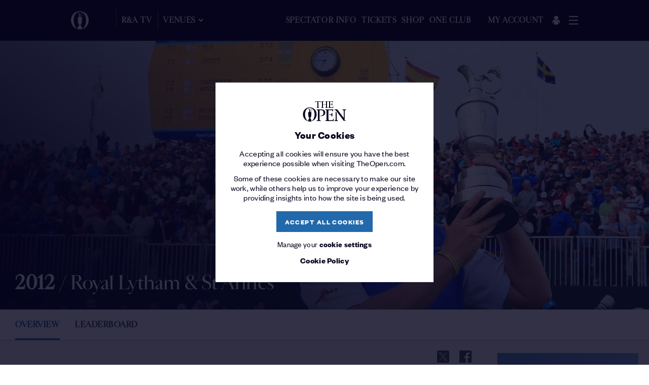

--- FILE ---
content_type: text/html; charset=utf-8
request_url: https://www.theopen.com/previous-opens/141st-open-royal-lytham-st-annes-2012
body_size: 33394
content:




    <!doctype html>
    <html lang="en" class="randa-html can-hover">
    <head>
        
        


<meta charset="UTF-8">
<meta name="viewport" content="width=device-width, initial-scale=1.0, shrink-to-fit=no">
<meta http-equiv="X-UA-Compatible" content="ie=edge">
<meta name="format-detection" content="telephone=no" />
<meta name="google-site-verification" content="FSPLcs-pTgzyuRl6nAac6col7bzzAmftX80gIZNsWgI" />
<meta name="facebook-domain-verification" content="wiy4ryzb71kszpnvpy2p0nqze36xk3" />

<title>Previous Opens - 141st Open Royal Lytham St Annes 2012 - The Open</title>
<meta name="description" content="Discover the history of the past Open Championships and relive the moment players became Champion Golfer of the Year, with an in-depth look at the 141st Open at Royal Lytham St Annes in 2012." />
<meta name="keywords" content="" />

<script>
    window.dataLayer = window.dataLayer || [];

    function gtag() {
        dataLayer.push(arguments);
    }

    gtag('consent', 'default', {
        'ad_storage': 'denied',
        'ad_user_data': 'denied',
        'ad_personalization': 'denied',
        'analytics_storage': 'denied'
    });

    window.uetq = window.uetq || [];
    window.uetq.push('consent', 'default', {
        'ad_storage': 'denied'
    });
</script>

    <script>
        (function (w, d, s, l, i) {
            w[l] = w[l] || []; w[l].push({
                'gtm.start':
                    new Date().getTime(), event: 'gtm.js'
            }); var f = d.getElementsByTagName(s)[0],
                j = d.createElement(s), dl = l != 'dataLayer' ? '&l=' + l : ''; j.async = true; j.src =
                    'https://www.googletagmanager.com/gtm.js?id=' + i + dl; f.parentNode.insertBefore(j, f);
        })(window, document, 'script', 'dataLayer', 'GTM-WFL96H7');
    </script>


<link rel="preconnect" href="//static.rolex.com/">

<link rel="dns-prefetch" href="//static.rolex.com/">

<link rel="preload" href="/dist/fonts/cardinal-medium.woff2" as="font" type="font/woff2" crossorigin="">
<link rel="preload" href="/dist/fonts/cardinal-semibold.woff2" as="font" type="font/woff2" crossorigin="">
<link rel="preload" href="/dist/fonts/founders-grotesk-regular.woff2" as="font" type="font/woff2" crossorigin="">
<link rel="preload" href="/dist/fonts/founders-grotesk-bold.woff2" as="font" type="font/woff2" crossorigin="">

<link rel="preload" href='/dist/commons.ebe569b5bc5c5efc350e.js' as="script">
<link rel="preload" href='/dist/vendors.app.a38523f771992ddfa66b.js' as="script">
<link rel="preload" href='/dist/app.75e84be81161ff0f473f.js' as="script">
<link rel="canonical" href="https://www.theopen.com/previous-opens/141st-open-royal-lytham-st-annes-2012">







<script src="https://cc.cdn.civiccomputing.com/9/cookieControl-9.x.min.js"></script>
<script type="text/javascript">
    var cookieSettings;
    var cookieSettingsDescription = "<p>Our use of cookies</p>\n<p>Accepting all cookies will ensure you have the best experience possible when visiting TheOpen.com. Some of these cookies are necessary to make our site work, while others help us to improve your experience by providing insights into how the site is being used.</p>";
    var necessaryCookiesDescription = "These are cookies that are required for the operation of our website and cannot be switched off in our systems. ";
    var statementDescription = "For more detailed information, please check our";

    function setCookieExpiryDaysValue() {
        var cookieExpiryDays = localStorage.getItem("cookieControlExpiryDaysValue");
        if (cookieExpiryDays !== null & cookieExpiryDays !== undefined) {
            if (cookieExpiryDays.localeCompare(365) !== 0) {
                localStorage.setItem("cookieControlExpiryDaysValue", 365);
            }
        }
        else {
            localStorage.setItem("cookieControlExpiryDaysValue", 365);
        }
    }

    function getCookieByName(name) {
        var cookieArray = document.cookie.split(";");

        for (var i = 0; i < cookieArray.length; i++) {
            var cookiePair = cookieArray[i].split("=");

            if (name == cookiePair[0].trim()) {
                return decodeURIComponent(cookiePair[1]);
            }
        }

        return null;
    }

    function checkNotificationCookieAndCookieControl() {
        var notificationCookie = getCookieByName('cookie-warning-settings_agreed');
        var cookieControlCookie = CookieControl.getCookie('CookieControl');
        if (notificationCookie !== null && cookieControlCookie === null) {
            document.cookie = `cookie-warning-settings_agreed=; max-age=0`;
        }
        if (notificationCookie === null && cookieControlCookie !== null) {
            CookieControl.delete('CookieControl');
        }
    }

    function setCookiesSection() {

        cookieSettings =
        {
            apiKey: '6bc7157ae3ff16db05930c2f20ad79be6733e7aa',
            product: 'PRO_MULTISITE',
            layout: 'slideout',
            initialState: 'closed',
            mode: 'gdpr',
            consentCookieExpiry: 365,
            text: {
                title: "Your Cookies",
                intro: cookieSettingsDescription.replace(/(<([^>]+)>)/gi, ""),
                necessaryTitle: "Strictly necessary cookies",
                necessaryDescription: necessaryCookiesDescription,
                acceptRecommended: 'Save and close',
                acceptSettings: 'Accept all',
                on: 'On',
                off: 'Off'
            },
            necessaryCookies: ["JSESSIONID","website#lang","stx_contact_TheOpen_2021_v1","CustomAntiForgery","checkoutConfig","__utma","ASP.NET_SessionId","secutixConfig","linksConfigurationCookie","__utmz","AkamaiAnalytics_BrowserSessionId","cookie-warning_is-site-visited","HTML_BitRateBucketCsv","HTML_isPlayingCount","HTML_VisitCountCookie","HTML_VisitIntervalStartTime","HTML_VisitValueCookie","__utmb","__utmc","__utmt","volumeControl_volumeValue","COGNITO_ACCESS_TOKEN","stx_rememberMe","cookie-warning-settings_agreed","lastDisplayedBanner","ballotOrdersFileNumber","datadome"],
            optionalCookies: [
{name:"AnalyticalPerformance",label:"Analytical / Performance cookies",description:"These allow us to recognise and count the number of visitors and to see how visitors move around our website when they are using it. This helps us to improve the way our website works. We will also use this information to make our website and the advertising displayed on it more relevant to your interests.",lawfulBasis:"consent",cookies: ["_gid","_gat_UA-25967024-1","_gat_UA-109774186-1","_ga","AKA_A2","ANON_ID","ANON_ID_old","CMID","CMPRO","CMPS","CMST","CONSENT","DotomiTest","EE","_fbp","fr","GUC","IDE","ibkukinet","ibkukiuno","KADUSERCOOKIE","KTPCACOOKIE","NID","PREF","TDCPM","TDID","VISITOR_INFO1_LIVE","YSC","_cc_aud","_cc_cc","_cc_dc","_cc_id","ab","demdex","dpm","everest_g_v2","i","mc","pi","pxrc","rlas3","skimCSP","skimGUID","test_cookie","ud","uuid","__stid","_ga_LFWMMB3DG0","ANONCHK","CLID","MR","MUID","SM","_clsk","_clck","_rdt_uuid","guest_id","guest_id_ads","guest_id_marketing","_ttp"] ,onAccept: function() {
window.uetq = window.uetq || [];
   window.uetq.push('consent', 'update', {
       'ad_storage': 'granted'
  });

  if (window.clarity) {
    window.clarity('consentv2', {
ad_Storage: 'granted',
analytics_Storage: 'granted'
});
  }

  gtag('consent', 'update', { 'ad_storage': 'granted' });
  gtag('consent', 'update', { 'ad_personalization': 'granted' });
  gtag('consent', 'update', { 'ad_user_data': 'granted' });
  gtag('consent', 'update', { 'analytics_storage': 'granted' });
window.dataLayer.push({ event: 'consent_update' });
} ,onRevoke: function() {
window.uetq = window.uetq || [];
  window.uetq.push('consent', 'update', {
    'ad_storage': 'denied'
  });

  if (window.clarity) {
    window.clarity('consentv2', {
ad_Storage: 'denied',
analytics_Storage: 'denied'

});
  }

  gtag('consent', 'update', { 'ad_storage': 'denied' });
  gtag('consent', 'update', { 'ad_personalization': 'denied' });
  gtag('consent', 'update', { 'ad_user_data': 'denied' });
  gtag('consent', 'update', { 'analytics_storage': 'denied' });
}},{name:"FunctionalCookies",label:"Functional cookies",description:"These are used to recognise you when you return to our website. This enables us to personalise our content for you and remember your preferences.",lawfulBasis:"consent",cookies: ["auth_token","datr","external_referer","guest_id","personalization_id","remember_checked_on","sb","sfau","twid","_twitter_sess","ct0","gt","wd"] ,onAccept: function(){
    const SOCIAL_SHARING_TWITTER_CLASS = 'social-sharing__item social-sharing__item--twitter';
    const SOCIAL_SHARING_FACEBOOK_CLASS = 'social-sharing__item social-sharing__item--facebook';
    const SOCIAL_SHARING_ACCEPT_FUNCTIONAL_COOKIES_CLASS = 'social-sharing__item__accept-functional-cookies';
const socialSharingTwitter = document.getElementsByClassName(SOCIAL_SHARING_TWITTER_CLASS)[0];
    const socialSharingFacebook = document.getElementsByClassName(SOCIAL_SHARING_FACEBOOK_CLASS)[0];
    const socialSharingAcceptFunctionalCookies = document.getElementsByClassName(SOCIAL_SHARING_ACCEPT_FUNCTIONAL_COOKIES_CLASS)[0];

if (socialSharingTwitter) {
                socialSharingTwitter.style.display = "block";
            }

            if (socialSharingFacebook) {
                socialSharingFacebook.style.display = "block";
            }
            if (socialSharingAcceptFunctionalCookies) {
                socialSharingAcceptFunctionalCookies.style.display = "none";
            }
} ,onRevoke: function(){
    const SOCIAL_SHARING_TWITTER_CLASS = 'social-sharing__item social-sharing__item--twitter';
    const SOCIAL_SHARING_FACEBOOK_CLASS = 'social-sharing__item social-sharing__item--facebook';
    const SOCIAL_SHARING_ACCEPT_FUNCTIONAL_COOKIES_CLASS = 'social-sharing__item__accept-functional-cookies';
    const socialSharingTwitter = document.getElementsByClassName(SOCIAL_SHARING_TWITTER_CLASS)[0];
    const socialSharingFacebook = document.getElementsByClassName(SOCIAL_SHARING_FACEBOOK_CLASS)[0];
    const socialSharingAcceptFunctionalCookies = document.getElementsByClassName(SOCIAL_SHARING_ACCEPT_FUNCTIONAL_COOKIES_CLASS)[0];

if (socialSharingTwitter) {
                socialSharingTwitter.style.display = "none";
            }

            if (socialSharingFacebook) {
                socialSharingFacebook.style.display = "none";
            }
            if (socialSharingAcceptFunctionalCookies) {
                socialSharingAcceptFunctionalCookies.style.display = "block";
            }

}},            ],
            position: 'LEFT',
            theme: 'DARK',
            branding:
            {
                fontFamily: "TheOpen,sans-serif",
                fontColor: "#fff",
                fontSizeTitle: "1.2em",
                fontSizeIntro: "1.2em",
                fontSizeHeaders: "1.1em",
                fontSize: "1.00em",
                backgroundColor: "#06051e",
                toggleText: "#06051e",
                toggleColor: "#06051e",
                toggleBackground: "#ffba00",
                buttonIcon: null,
                buttonIconWidth: "60",
                buttonIconHeight: "60",
                removeAbout: true,
                acceptText: "#06051e",
                acceptBackground: "#ffba00",
                removeIcon: true
            },
            rejectButton: false,
            acceptBehaviour: 'all',
            statement: {
                description: statementDescription,
                name: 'Cookie Policy',
                url: '/legal/cookie-policy',
                updated: '19/10/2020'
            }
        };
    }

    setCookieExpiryDaysValue();
    setCookiesSection();
    CookieControl.load(cookieSettings);
    checkNotificationCookieAndCookieControl();
</script>


<script>
    let hasTrackedPageView = false;

    function getCookie(name) {
        const match = document.cookie.match(new RegExp('(^| )' + name + '=([^;]+)'));
        return match ? match[2] : null;
    }

    function trackPageView() {
        if (!window.mixpanel) {
            return;
        }

        if (hasTrackedPageView) {
            return;
        }

        hasTrackedPageView = true;

        const trackingConsent = getCookie('cookie-warning-settings_agreed');        
       
        const eventData = {
            page: window.location.pathname,
            referrer: document.referrer || '',
            timestamp: new Date().toISOString(),
        };

        if (trackingConsent === '1' && window.localStorage.userId) {
            const userId = window.localStorage.userId;
            const guidRegex = /^[0-9a-f]{8}-[0-9a-f]{4}-[1-5][0-9a-f]{3}-[89ab][0-9a-f]{3}-[0-9a-f]{12}$/i;
            if (userId && guidRegex.test(userId)) {
                eventData.user_id = userId;
            }
        }

        mixpanel.track('Page View', eventData, function (response) {
        });
    }

    function ensureUserIdentification() {
        const trackingConsent = getCookie('cookie-warning-settings_agreed');
        const userId = getValidUserId();
        
        if (trackingConsent === '1' && userId && window.mixpanel && typeof window.mixpanel.identify === 'function') {
            mixpanel.identify(userId);
        }
    }

    function waitForMixpanelAndTrack(maxRetries = 10, interval = 300) {
        let attempts = 0;

        const waitInterval = setInterval(() => {
            if (window.mixpanel && typeof window.mixpanel.track === 'function') {
                clearInterval(waitInterval);
                ensureUserIdentification();
            } else if (attempts >= maxRetries) {
                injectMixpanelFallback(); //gtm without mixpanel
                clearInterval(waitInterval);
            } else {
                attempts++;
            }
        }, interval);
    }


    function waitForGTM(maxRetries = 5, interval = 500) {
        let retries = 0;
        const checkInterval = setInterval(() => {
            if (window.dataLayer && window.dataLayer.length > 0) {
                waitForMixpanelAndTrack(); //wait until mixpanel is ready before tracking
                clearInterval(checkInterval);
            } else if (retries >= maxRetries) {
                injectMixpanelFallback();
                clearInterval(checkInterval);
            } else {
                retries++;
            }
        }, interval);
    }

    function isMixpanelInitialized() {
        return (
            typeof window.mixpanel === 'object' &&
            typeof window.mixpanel.__SV !== 'undefined' &&
            typeof window.mixpanel.track === 'function'
        );
    }

    function injectMixpanelFallback() {
        if (isMixpanelInitialized()) {
            return;
        }

        //inject the script according to the mixpanel docs
        const script = document.createElement('script');
        script.type = 'text/javascript';
        script.innerHTML = `
    (function(f, b) {
      if (!b.__SV) {
        var e, g, i, h;
        window.mixpanel = b;
        b._i = [];
        b.init = function(e, f, c) {
          function g(a, d) {
            var b = d.split(".");
            if (b.length === 2) {
              a = a[b[0]];
              d = b[1];
            }
            a[d] = function() {
              a.push([d].concat(Array.prototype.slice.call(arguments, 0)));
            };
          }
          var a = b;
          if (typeof c !== "undefined") {
            a = b[c] = [];
          } else {
            c = "mixpanel";
          }
          a.people = a.people || [];
          a.toString = function(a) {
            var d = "mixpanel";
            if (c !== "mixpanel") d += "." + c;
            if (!a) d += " (stub)";
            return d;
          };
          a.people.toString = function() {
            return a.toString(1) + ".people (stub)";
          };
          i = "disable time_event track track_pageview track_links track_forms track_with_groups add_group set_group remove_group register register_once alias unregister identify name_tag set_config reset opt_in_tracking opt_out_tracking has_opted_in_tracking has_opted_out_tracking clear_opt_in_out_tracking start_batch_senders people.set people.set_once people.unset people.increment people.append people.union people.track_charge people.clear_charges people.delete_user people.remove".split(" ");
          for (h = 0; h < i.length; h++) g(a, i[h]);
          var j = "set set_once union unset remove delete".split(" ");
          a.get_group = function() {
            var d = {}, e = ["get_group"].concat(Array.prototype.slice.call(arguments, 0));
            for (var c = 0; c < j.length; c++) {
              (function(cmd) {
                d[cmd] = function() {
                  var call2 = [cmd].concat(Array.prototype.slice.call(arguments, 0));
                  a.push([e, call2]);
                };
              })(j[c]);
            }
            return d;
          };
          b._i.push([e, f, c]);
        };
        b.__SV = 1.2;
        e = f.createElement("script");
        e.type = "text/javascript";
        e.async = true;
        e.src = "https://analytics.theopen.com/mixpanel/libs/mixpanel-2-latest.min.js";
        g = f.getElementsByTagName("script")[0];
        g.parentNode.insertBefore(e, g);
      }
    })(document, window.mixpanel || []);
  `;
        document.head.appendChild(script);

        initializeMixpanel();
    }

    function getValidUserId() {
        const rawId = window.localStorage.userId;

        const guidRegex = /^[0-9a-f]{8}-[0-9a-f]{4}-[1-5][0-9a-f]{3}-[89ab][0-9a-f]{3}-[0-9a-f]{12}$/i;

        if (rawId && guidRegex.test(rawId)) {
            return rawId;
        }

        return null;
    }

    function initializeMixpanel() {
        const trackingConsent = getCookie('cookie-warning-settings_agreed');
        const userId = getValidUserId();

        mixpanel.init('06f926b56df6441361f3928e070d66b7', {
            api_host: 'https://mixpanel.theopen.com',
            persistence: 'localStorage',
            disable_persistence: false, //always enabled to persist device ID mp_cookie
            persistence_name: 'cookie', //creates the mp_cookie key in localStorage
            debug: false,
            track_pageview: 'url-with-path-and-query-string',
            cross_site_cookie : true
        });

        ensureUserIdentification();
    }

    try {
        waitForGTM();
    } catch (error) {
        console.error('[Mixpanel] Unexpected error during setup:', error);
    }
</script>

<script>
            let customAnalyticsModule = (function () {
                const apiURL = "https://www.theopen.com/api/Analytics/AddVisitor";
                let time;

                function isNullOrUndefined(value) {
                    return value === null || value === undefined;
                }

                const getCookieByName = (name) => {
                    var cookieArray = document.cookie.split(";");

                    for (var i = 0; i < cookieArray.length; i++) {
                        var cookiePair = cookieArray[i].split("=");

                        if (name == cookiePair[0].trim()) {
                            return decodeURIComponent(cookiePair[1]);
                        }
                    }

                    return null;
                }

                const getCookieWarningAgreedValue = (name) => {
                    const cookieWarningAgreedValue = getCookieByName(name);

                    if (!isNullOrUndefined(cookieWarningAgreedValue))
                        return cookieWarningAgreedValue;

                    return sessionStorage.getItem(name);
                }

                function initializeCAInterval() {
                    time = setInterval(expireInactiveVisitor, 300000);
                }

                function expireInactiveVisitor() {
                    sessionStorage.setItem('isVisitorActive', 0);
                }

                const uuidv4 = () => {
                    return 'xxxxxxxx-xxxx-4xxx-yxxx-xxxxxxxxxxxx'.replace(/[xy]/g, function (c) {
                        let r = Math.random() * 16 | 0, v = c == 'x' ? r : (r & 0x3 | 0x8);
                        return v.toString(16);
                    });
                }

                const randomClientId = () => {
                    return 'xxxxxxxxxx.y'.replace(/[xy]/g, function (c) {
                        var r = Math.random() * 10 | 0, v = c === 'x' ? r : timestamp();
                        return v.toString(10);
                    });
                }

                const timestamp = () =>{
                    return Math.floor(Math.random() * 100) + Date.now();
                }

                const init = () => {
                    setupIdleVerification();
                };

                function setupIdleVerification() {
                    window.onload = resetTimer;
                    document.addEventListener("mousemove", resetTimer);
                    document.onkeyup = resetTimer;
                }

                function resetTimer() {
                    const cookieWarningAgreedValue = getCookieWarningAgreedValue('cookie-warning-settings_agreed');

                    initSessionStorageTrackingItem();

                    checkCookieWarningAgreedValue();

                    if (cookieWarningAgreedValue === "0") {
                        reactivateIdleVisitor();
                    }
                }

                function initSessionStorageTrackingItem() {
                    const isUserActive = sessionStorage.getItem('isVisitorActive');
                   const cookieWarningAgreedValue = getCookieWarningAgreedValue('cookie-warning-settings_agreed');

                    if (!isNullOrUndefined(cookieWarningAgreedValue)) {
                        if (isNullOrUndefined(isUserActive)) {
                            sessionStorage.setItem('isVisitorActive', cookieWarningAgreedValue);
                        }
                    }
                }

                function checkCookieWarningAgreedValue() {
                    const acceptedCookieValue = acceptedRequiredGACookieCategories() ? "1" : "0";

                    if (shouldUpdateCookieWarningAgreedValue(acceptedCookieValue)) {
                        const cookieExpirySeconds = convertDaysToSeconds(getExpiryDaysValue());

                        document.cookie = `cookie-warning-settings_agreed=${acceptedCookieValue}; max-age=${cookieExpirySeconds}; path=/`;
                        sessionStorage.setItem('isVisitorActive', acceptedCookieValue);
                        cancelInterval(time);
                    }

                }

                function convertDaysToSeconds(days) {
                    //days * 24h/day * 60min/hour * 60 sec/min
                    return days * 24 * 60 * 60;
                }

                function shouldUpdateCookieWarningAgreedValue(newValue) {
                    return willCookieValueChange('cookie-warning-settings_agreed', newValue) &&
                        !isNullOrUndefined(CookieControl.getCookie('CookieControl'));
                }

                function getExpiryDaysValue() {
                    var cookieExpiryDays = localStorage.getItem("cookieControlExpiryDaysValue");

                    if (isNullOrUndefined(cookieExpiryDays)) {
                        cookieExpiryDays = 365;
                    }

                    return cookieExpiryDays;
                }

                function acceptedRequiredGACookieCategories() {
                    const cookiesCategories = getCookiesCategories();
                    let accepted = false;

                    JSON.parse(`["StrictlyNecessaryCookies","AnalyticalPerformance"]`).forEach(requiredCookie => {
                        if (cookiesCategories.some((optionalCookie) => (optionalCookie.categoryName === requiredCookie && optionalCookie.acceptedCookies === 1))) {
                            accepted = true;
                        }
                    });

                    return accepted;
                }

                function getCookiesCategories() {
                    var cookieCategories = initCookieCategories();

                    return getAcceptedOptionalCategories(cookieCategories);
                }

                function initCookieCategories() {
                    var cookieCategories = [];

                                cookieCategories.push({ "categoryName": "AnalyticalPerformance", "acceptedCookies": 0 });
                                cookieCategories.push({ "categoryName": "FunctionalCookies", "acceptedCookies": 0 });
                    return cookieCategories;
                }

                function getAcceptedOptionalCategories(cookieCategories) {
                    var cookieCategoryObject = null;
                    var categoryCounter = 0;

                    if (CookieControl.getCookie('CookieControl') !== null) {
                        cookieCategoryObject = JSON.parse(CookieControl.getCookie('CookieControl'));

                        for (var optionalCookie in cookieCategoryObject.optionalCookies) {
                            var categoryValue = cookieCategoryObject.optionalCookies[optionalCookie] === "accepted" ? 1 : 0;
                            var cookieIndex = cookieCategories.findIndex(c => c.categoryName === Object.keys(cookieCategoryObject.optionalCookies)[categoryCounter]);

                            cookieCategories[cookieIndex].acceptedCookies = categoryValue;
                            categoryCounter++;
                        }
                    }

                    return cookieCategories;
                }

                function willCookieValueChange(cookieName, newValue) {
                    const oldCookieValue = getCookieByName(`${cookieName}`);

                    if (true) {
                        return oldCookieValue !== newValue && !isNullOrUndefined(oldCookieValue);
                    } else {
                        return oldCookieValue !== newValue;
                    }
                }

                function reactivateIdleVisitor() {
                    let isUserActive = sessionStorage.getItem('isVisitorActive');

                    if (!isNullOrUndefined(isUserActive) && isUserActive !== "1") {
                        sessionStorage.setItem('isVisitorActive', 1);
                        updateVisitorDetails();
                    }
                }

                const updateVisitorDetails = () => {
                    let isUserActive = sessionStorage.getItem('isVisitorActive');

                    if (isUserActive === "1") {
                        setTimeout(postVisitorDetails, 1000);
                        cancelInterval(time);
                        initializeCAInterval();
                    }
                }

                function cancelInterval(timer) {
                    if (timer !== undefined) {
                        clearInterval(timer);
                    }
                }

                const postVisitorDetails = () => {
                    let jsonVisitorDetails = getJSONVisitorDetails();

                    if (jsonVisitorDetails !== null) {
                        fetch(apiURL, {
                            method: 'POST',
                            headers: { 'content-type': 'application/json' },
                            body: jsonVisitorDetails
                        })
                            .catch((error) => {
                                // skip error
                            });
                    }
                }

                function getJSONVisitorDetails() {
                    const currentUrl = `${window.location.href}`;
                    let visitorId = sessionStorage.getItem('visitorId');
                    let websiteUrl = sessionStorage.getItem('websiteUrl');
                    let clientId = sessionStorage.getItem('clientId');

                    if (isNullOrUndefined(visitorId)) {
                        visitorId = uuidv4();
                        sessionStorage.setItem('visitorId', visitorId);
                    }

                    if (isNullOrUndefined(websiteUrl)) {
                        websiteUrl = currentUrl;
                        sessionStorage.setItem('websiteUrl', websiteUrl);
                    }

                    if (isNullOrUndefined(clientId)) {
                        clientId = randomClientId();
                        sessionStorage.setItem('clientId', clientId);
                    }

                    if (websiteUrl != currentUrl) {
                        websiteUrl = currentUrl;
                        sessionStorage.setItem('websiteUrl', websiteUrl);
                    }

                    const cookieWarningAgreedValue = getCookieWarningAgreedValue('cookie-warning-settings_agreed');

                    if (cookieWarningAgreedValue === "1" || isNullOrUndefined(cookieWarningAgreedValue)) {
                        return null;
                    }

                    const accessedURL = new URL(websiteUrl);

                    return JSON.stringify({
                        "visitorId": visitorId,
                        "clientId": clientId,
                        "pageTitle": document.title,
                        "websiteDomain": accessedURL.origin,
                        "accessedURL": `${accessedURL.pathname}${accessedURL.search}`,
                        "categories": getCookiesCategories(),
                        "engagementTime": Math.floor(1000 + Math.random() * 9000),
                        "origin": "TO"
                    });
                }

                return {
                    init: init
                };

            })();

            customAnalyticsModule.init();
</script>

<script>
            let googleTagModule = (function () {
                let interval;

                const init = () => {
                    setupActivityVerification();
                };

                function setupActivityVerification() {
                    sessionStorage.setItem('isGtmVisitorActive', 1);
                    var oldOnLoad = window.onload;
                    window.onload = function () {
                        oldOnLoad && oldOnLoad();
                        initializeGtmInterval();
                    }
                    document.onmousemove = reactivateGtmVisitor;
                    document.ontouchmove = reactivateGtmVisitor;
                }

                function initializeGtmInterval() {
                    interval = setInterval(expireGtmVisitor, 300000);
                }

                function expireGtmVisitor() {
                    sessionStorage.setItem('isGtmVisitorActive', 0);
                }

                function reactivateGtmVisitor() {
                    let didUpdateSessionItem = setSessionStorageItem('isGtmVisitorActive', "1");

                    if (didUpdateSessionItem) {
                        sendUrlAsVirtualPageView();
                    }
                }

                function setSessionStorageItem(key, value) {
                    let storageItem = sessionStorage.getItem(key);

                    if (value !== null && value !== undefined && storageItem !== value) {
                        sessionStorage.setItem(key, value);
                        return true;
                    }

                    return false;
                }

                const sendUrlAsVirtualPageView = () => {
                    let isGtmUserActive = sessionStorage.getItem('isGtmVisitorActive');

                    if (isGtmUserActive === "1") {
                        sendPageViewData();
                        cancelInterval(interval);
                        initializeGtmInterval();
                    }
                }

                function cancelInterval(timer) {
                    if (timer !== undefined) {
                        clearInterval(timer);
                    }
                }

                const sendPageViewData = () => {
                    let pageName = `virtual${window.location.pathname}`;
                    let pageTitle = document.title ? document.title : '';
                    window.dataLayer = window.dataLayer || [];
                    dataLayer.push({
                        'event': 'pageviewTrack',
                        'pagePath': pageName,
                        'pageTitle': pageTitle,
                        'user_id': (localStorage.userId == null || localStorage.userId == undefined) ? null : localStorage.userId
                    });
                }

                return {
                    init: init
                };

            })();

            googleTagModule.init();
</script>

<script src="https://code.jquery.com/jquery-3.6.0.min.js"></script>

<!-- Favicons -->
<link rel="apple-touch-icon" sizes="60x60" href="/-/media/assets/favicons/apple-touch-icon">
<link rel="icon" type="image/png" sizes="32x32" href="/-/media/assets/favicons/favicon-32x32">
<link rel="icon" type="image/png" sizes="16x16" href="/-/media/assets/favicons/favicon-16x16">
<link rel="manifest" href="/-/media/assets/favicons/site-webmanifest">
<link rel="mask-icon" href="/-/media/assets/favicons/safari-pinned-tab" color="#5bbad5">
<link rel="shortcut icon" href="/-/media/assets/favicons/favicon">
<meta name="msapplication-TileColor" content="#ffba00">
<meta name="msapplication-config" content="/-/media/assets/favicons/browserconfig">
<!-- End Favicons -->

<link rel="stylesheet" href='/dist/commons.f33c1bff2e70ddbd822b.css'>
<link rel="stylesheet" href='/dist/app.59765ba03bb6510922cf.css'>

    
<script>(window.BOOMR_mq=window.BOOMR_mq||[]).push(["addVar",{"rua.upush":"false","rua.cpush":"true","rua.upre":"false","rua.cpre":"true","rua.uprl":"false","rua.cprl":"false","rua.cprf":"false","rua.trans":"SJ-fb3e72c6-2477-45cb-80e2-1f9f8571510c","rua.cook":"false","rua.ims":"false","rua.ufprl":"false","rua.cfprl":"false","rua.isuxp":"false","rua.texp":"norulematch","rua.ceh":"false","rua.ueh":"false","rua.ieh.st":"0"}]);</script>
                              <script>!function(e){var n="https://s.go-mpulse.net/boomerang/";if("False"=="True")e.BOOMR_config=e.BOOMR_config||{},e.BOOMR_config.PageParams=e.BOOMR_config.PageParams||{},e.BOOMR_config.PageParams.pci=!0,n="https://s2.go-mpulse.net/boomerang/";if(window.BOOMR_API_key="D3UUX-3ESVQ-CEJXW-CMNJ3-UJ3KX",function(){function e(){if(!o){var e=document.createElement("script");e.id="boomr-scr-as",e.src=window.BOOMR.url,e.async=!0,i.parentNode.appendChild(e),o=!0}}function t(e){o=!0;var n,t,a,r,d=document,O=window;if(window.BOOMR.snippetMethod=e?"if":"i",t=function(e,n){var t=d.createElement("script");t.id=n||"boomr-if-as",t.src=window.BOOMR.url,BOOMR_lstart=(new Date).getTime(),e=e||d.body,e.appendChild(t)},!window.addEventListener&&window.attachEvent&&navigator.userAgent.match(/MSIE [67]\./))return window.BOOMR.snippetMethod="s",void t(i.parentNode,"boomr-async");a=document.createElement("IFRAME"),a.src="about:blank",a.title="",a.role="presentation",a.loading="eager",r=(a.frameElement||a).style,r.width=0,r.height=0,r.border=0,r.display="none",i.parentNode.appendChild(a);try{O=a.contentWindow,d=O.document.open()}catch(_){n=document.domain,a.src="javascript:var d=document.open();d.domain='"+n+"';void(0);",O=a.contentWindow,d=O.document.open()}if(n)d._boomrl=function(){this.domain=n,t()},d.write("<bo"+"dy onload='document._boomrl();'>");else if(O._boomrl=function(){t()},O.addEventListener)O.addEventListener("load",O._boomrl,!1);else if(O.attachEvent)O.attachEvent("onload",O._boomrl);d.close()}function a(e){window.BOOMR_onload=e&&e.timeStamp||(new Date).getTime()}if(!window.BOOMR||!window.BOOMR.version&&!window.BOOMR.snippetExecuted){window.BOOMR=window.BOOMR||{},window.BOOMR.snippetStart=(new Date).getTime(),window.BOOMR.snippetExecuted=!0,window.BOOMR.snippetVersion=12,window.BOOMR.url=n+"D3UUX-3ESVQ-CEJXW-CMNJ3-UJ3KX";var i=document.currentScript||document.getElementsByTagName("script")[0],o=!1,r=document.createElement("link");if(r.relList&&"function"==typeof r.relList.supports&&r.relList.supports("preload")&&"as"in r)window.BOOMR.snippetMethod="p",r.href=window.BOOMR.url,r.rel="preload",r.as="script",r.addEventListener("load",e),r.addEventListener("error",function(){t(!0)}),setTimeout(function(){if(!o)t(!0)},3e3),BOOMR_lstart=(new Date).getTime(),i.parentNode.appendChild(r);else t(!1);if(window.addEventListener)window.addEventListener("load",a,!1);else if(window.attachEvent)window.attachEvent("onload",a)}}(),"".length>0)if(e&&"performance"in e&&e.performance&&"function"==typeof e.performance.setResourceTimingBufferSize)e.performance.setResourceTimingBufferSize();!function(){if(BOOMR=e.BOOMR||{},BOOMR.plugins=BOOMR.plugins||{},!BOOMR.plugins.AK){var n="true"=="true"?1:0,t="",a="amjrv3ix3sifg2lo3qhq-f-ed5e67769-clientnsv4-s.akamaihd.net",i="false"=="true"?2:1,o={"ak.v":"39","ak.cp":"580703","ak.ai":parseInt("887921",10),"ak.ol":"0","ak.cr":8,"ak.ipv":4,"ak.proto":"h2","ak.rid":"961980f","ak.r":45722,"ak.a2":n,"ak.m":"e12","ak.n":"essl","ak.bpcip":"3.19.26.0","ak.cport":41910,"ak.gh":"23.215.31.211","ak.quicv":"","ak.tlsv":"tls1.3","ak.0rtt":"","ak.0rtt.ed":"","ak.csrc":"-","ak.acc":"","ak.t":"1768872975","ak.ak":"hOBiQwZUYzCg5VSAfCLimQ==zYpuqjH+Jvv1ZCicRKt2Uc9cCRgfgKaRbWDThM2GVUppu4djbmeT1QmgO5L1BfV/ti5dl+PLmObJu/d09GBbkDcRHJVtSCsPG7L3pNd1+9wkk87Hwi/HR671Tthqq4a+O4H4KUgUmkwi/Kx9tbsBLji+8V2kwDiLFKDWtnrT/fWZis5nagPBa+IaiFQaJoiBPEXnnEiV6DTjaI2xF9VLr28LAROmzp7V3/lR4tCPe/pv+mMCfP7FQO2iPQsJotfSZNBGr25ztkl9m62sJTR/3jiAutnwtAQqQ4nT0XbFIv16t14c2WivSu5OA4X4jVOiWKymUmtmmYfyv89xLFfca9QKSXS01l+ZBj5KUmWLjJ5xkB3wovoFHgrIvZka/h9brQyCYZUTVjbBDQJOTciR4xuNqdrCF6fTs6Ea3MXiOZA=","ak.pv":"189","ak.dpoabenc":"","ak.tf":i};if(""!==t)o["ak.ruds"]=t;var r={i:!1,av:function(n){var t="http.initiator";if(n&&(!n[t]||"spa_hard"===n[t]))o["ak.feo"]=void 0!==e.aFeoApplied?1:0,BOOMR.addVar(o)},rv:function(){var e=["ak.bpcip","ak.cport","ak.cr","ak.csrc","ak.gh","ak.ipv","ak.m","ak.n","ak.ol","ak.proto","ak.quicv","ak.tlsv","ak.0rtt","ak.0rtt.ed","ak.r","ak.acc","ak.t","ak.tf"];BOOMR.removeVar(e)}};BOOMR.plugins.AK={akVars:o,akDNSPreFetchDomain:a,init:function(){if(!r.i){var e=BOOMR.subscribe;e("before_beacon",r.av,null,null),e("onbeacon",r.rv,null,null),r.i=!0}return this},is_complete:function(){return!0}}}}()}(window);</script></head>

    <body class="randa-body  ">

        <div class="randa-page">
            <div class="randa-page__inner">
                


<header class='header header--upcoming-venues-three header--reverse '
        data-dc-component="header"
        data-dc-header-options="{&quot;mode&quot;:&quot;&quot;}">
    <div class="header__top-line" data-dc-header-ref="topline">
        <div class="container header__container">
            <div class="header__left-menu-wrapper">
                <div class="header__dynamic-menu-wide">
                    <div class="header__dynamic-menu-wide-item header__dynamic-menu-wide-item--logo">
                        <a class="header__dynamic-menu-wide-link header__logos" href="/" data-dc-header-ref="logos">
                            <div class="header__logo-the-open">
                                <img class='lazyload' sizes='640,720' data-srcset='/-/media/images/logo-the-open-symbol.png?w=640&hash=6BDBE8C6BD525E62B8FEA88C92A74A8303599064 640w,/-/media/images/logo-the-open-symbol.png?w=720&hash=A83E1701E10CC666AB1027720A0939433A4FD648 720w' data-sizes='auto' alt='logo-the-open-symbol' />
                            </div>

                            <div class="header__logo-the-open-symbol">
                                <img class='lazyload' sizes='640,720' data-srcset='/-/media/images/logo-the-open-symbol.png?w=640&hash=6BDBE8C6BD525E62B8FEA88C92A74A8303599064 640w,/-/media/images/logo-the-open-symbol.png?w=720&hash=A83E1701E10CC666AB1027720A0939433A4FD648 720w' data-sizes='auto' alt='logo-the-open-symbol' />
<script type="application/ld+json">{"@type":"ImageObject","url":"https://www.theopen.com:443/-/media/images/logo-the-open-symbol.png","alternateName":"logo-the-open-symbol"}</script>                            </div>
                        </a>
                    </div>
                </div>
                <div class="header__wrapper" data-dc-header-ref="gtmLeftMenuClick">
                        <ul class="header__dynamic-menu-wide menu-list">
                            <li class="header__dynamic-menu-wide-item">
                                <a class="header__dynamic-menu-wide-link" href="https://www.randa.tv">
                                    R&amp;A TV
                                </a>
                            </li>
        <li class="header__dynamic-menu-wide-item">
        </li>


        
        <li class="header__dynamic-menu-wide-item">
                    <button class="header__dynamic-menu-wide-link" type="button" aria-expanded="false" data-dc-header-ref="dynamic-button[]">
                        Venues
                        <span class="header__dynamic-menu-icon-wrapper" data-dc-header-ref="dynamic-icons[]">
                            <svg class="icon header__dynamic-menu-icon" width="10" height="10" focusable="false">
                                <use xlink:href="#icon-arrow-down"></use>
                            </svg>
                        </span>
                    </button>
        </li>
    </ul>

                </div>
                </div>

                <div class="header__wrapper" data-dc-header-ref="links">
                    <a class="header__skip-nav" href="#randa-main">Skip to main content</a>
                    <div class="header__wrapper" data-dc-header-ref="gtmRightMenuClick">
                            <ul class="header__top-nav"
        data-dc-component="right-header-links">
                            <li class="header__top-nav-item">
                                <a class="header__top-nav-link header__top-nav-link-right"
                                   href="/tickets-and-hospitality/plan-your-day"
                                   data-dc-component="right-header-link-item">
                                        <span></span>
                                        <span>SPECTATOR INFO</span>

                                </a>
                            </li>
                            <li class="header__top-nav-item">
                                <a class="header__top-nav-link header__top-nav-link-right"
                                   href="/tickets-and-hospitality"
                                   data-dc-component="right-header-link-item">
                                        <span></span>
                                        <span>Tickets</span>

                                </a>
                            </li>
                            <li class="header__top-nav-item">
                                <a class="header__top-nav-link header__top-nav-link-right"
                                   href="https://shop.randa.org/en/the-open/o-2367+t-6144418138+z-9491-1579250313?_ref=m-TOPNAV&amp;_s=bm-fi-randa-prtsite-NAV-310124-AB&amp;utm_medium=partner"
                                   data-dc-component="right-header-link-item">
                                        <span></span>
                                        <span>SHOP</span>

                                </a>
                            </li>
                            <li class="header__top-nav-item header__top-nav-item-mobile-hidden">
                                <a class="header__top-nav-link header__top-nav-link-right"
                                   href="https://oneclub.golf/"
                                   data-dc-component="right-header-link-item">
                                        <span class="right-nav-title hidden">ONE CLUB</span>
                                            <span class="member-right-nav-title hidden">ONE CLUB</span>

                                </a>
                            </li>
    </ul>


                    </div>
                    <div class="header__top-nav">
                            <div class="header__top-nav-item header__top-nav-user">
                                

<div class="account"
     data-dc-component="account"
     data-dc-account-options='{
        "useCognito": true,
        "cookieName": "",
        "userOrderHistoryCallbackUrl": "https://userprofile.theopen.com/api/UserProfileOrders/GetOrderHistory",
        "userTicketsCallbackUrl":"https://userprofile.theopen.com/api/UserProfileOrders/GetTickets",
        "ssoDomain": "TheOpen"
    }'>
    <button class="account__trigger-button"
            type="button"
            data-dc-account-ref="sign-in-link"
            data-dc-component="gtm"
            data-dc-gtm-category="Top Ribbon"
            data-dc-gtm-action="Click"
            data-dc-gtm-label="My Account">
        <span class="account__icon-copy">My Account</span>
        <svg version="1.1" class="icon header__top-nav-icon" xmlns="http://www.w3.org/2000/svg" xmlns:xlink="http://www.w3.org/1999/xlink" x="0px" y="0px"
             width="22px" height="22px" viewBox="0 0 429.7 500" xml:space="preserve">
        <g>
        <path d="M330.7,473.9c0,0-106.5,56.4-232,0l-0.9-155.9c0,0-44.3-34.8-44.3,126.1c0,0-37.7-31.5-48.4-48.8c0,0-21.8-131.7,87.8-182.9
	            c0,0,110.1,108.9,243.5,0c0,0,100.7,37.3,87.8,182.9l-48.4,48.8c0,0,6.7-156.3-44.5-123.8L330.7,473.9z"></path>
        <circle cx="214.4" cy="118.6" r="116.6"></circle>
            </g>
        </svg>
    </button>

    <!-- Early it was tag button. It was trigger hide/show tooltip -->
    <button class="account__trigger-button"
            type="button"
            id="accountTriggerButton"
            data-dc-account-ref="button"
            data-dc-component="gtm"
            data-dc-gtm-category="Top Ribbon"
            data-dc-gtm-action="Click"
            data-dc-gtm-label="My Account">
        <span class="account__icon-copy" data-dc-account-ref="name[]"></span>
        <svg version="1.1" class="icon header__top-nav-icon" xmlns="http://www.w3.org/2000/svg" xmlns:xlink="http://www.w3.org/1999/xlink" x="0px" y="0px"
             width="22px" height="22px" viewBox="0 0 429.7 500" xml:space="preserve">
        <g>
        <path d="M330.7,473.9c0,0-106.5,56.4-232,0l-0.9-155.9c0,0-44.3-34.8-44.3,126.1c0,0-37.7-31.5-48.4-48.8c0,0-21.8-131.7,87.8-182.9
                c0,0,110.1,108.9,243.5,0c0,0,100.7,37.3,87.8,182.9l-48.4,48.8c0,0,6.7-156.3-44.5-123.8L330.7,473.9z"></path>
        <circle cx="214.4" cy="118.6" r="116.6"></circle>
            </g>
        </svg>
    </button>
    <div class="account__tooltip" data-dc-account-ref="tooltip">
        <div class="account__info">
            <ul class="account__links">
                <li class="account__links-item">
                    <a class="account__link" data-dc-component="my-account-url" data-dc-my-account-url-options='{"useCognito": true}' href="/account/profile">My Account</a>
                </li>
                    <li class="account__links-item" id="my-one-club-link">
                        <a class="account__link" href="https://oneclub.golf/">My One Club</a>
                    </li>
                <li class="account__links-item">
                    <button class="account__link" type="button"
                            data-dc-account-ref="sign-out"
                            id="sign-out"
                            data-dc-account-signout="/api/sitecore/Account/SignOut"
                            data-dc-account-return-url-param="ReturnUrl">
                        Sign out
                    </button>
                </li>
            </ul>
        </div>
        <div class="account__sign-in"
            data-dc-component="sso-sign-in">
            
            <button class="account__button button button--primary"
               data-dc-sso-sign-in-ref="sso-sign-in"
               href="/api/sitecore/Account/Signin"
               data-dc-modal-trigger-login-failed-return-url-param="LoginFailedReturnUrl">
                <span>Sign in</span>
            </button>
            
            <p class="account__register">
                Haven't got an account?
                <button class="account__link" data-dc-sso-sign-in-ref="sso-register">Register now</button>
            </p>
        </div>
    </div>
</div>

<script>
    $(document).ready(function () {
        var localStorageMemberships = localStorage.getItem('tochUserMemberships');
        var myOneClubLink = document.getElementById("my-one-club-link");

        if (localStorageMemberships === null || localStorageMemberships === '' || localStorageMemberships === undefined) {
            if (myOneClubLink !== null) {
                myOneClubLink.classList.add("hidden");
            }
        }
        else {
            var parsedLocalStorageItem = JSON.parse(localStorageMemberships);
            var membershipArray = parsedLocalStorageItem.split(';');
            var isOneClubUser = membershipArray.includes('OneClub');

            if (myOneClubLink !== null && isOneClubUser) {
                myOneClubLink.classList.remove("hidden");
            }
            else {
                if (myOneClubLink !== null) {
                    myOneClubLink.classList.add("hidden");
                }
            }
        }
    });
</script>

                            </div>

                        <div class="header__top-nav-item header__top-nav-basket" data-dc-component="basket-icon" data-dc-basket-icon-options='[{&quot;__interceptors&quot;:[{}],&quot;basketLink&quot;:{&quot;anchor&quot;:&quot;&quot;,&quot;class&quot;:&quot;&quot;,&quot;text&quot;:&quot;Basket&quot;,&quot;query&quot;:&quot;&quot;,&quot;title&quot;:&quot;&quot;,&quot;url&quot;:&quot;/ticketbuilder/basket&quot;,&quot;target&quot;:&quot;|Custom&quot;,&quot;targetId&quot;:&quot;8a271e79-e25d-4748-9057-53c9871cd8e5&quot;,&quot;type&quot;:4,&quot;style&quot;:&quot;&quot;},&quot;baseTemplates&quot;:[&quot;1930bbeb-7805-471a-a3be-4858ac7cf696&quot;,&quot;646f4b34-708c-41c2-9f4b-2661849777f3&quot;,&quot;f5bc7ae4-f62d-47cd-9afb-2c9f85d8313b&quot;,&quot;18420296-d8fc-4d93-a79e-2a2b0367a92c&quot;,&quot;4d30906d-0b49-4fa7-969d-bf90157357ea&quot;,&quot;6ef07334-7fba-4845-bf0a-cd5b2000c75a&quot;,&quot;38a2f441-db17-4039-90e2-6a32f7a81706&quot;,&quot;823ecf5f-ae72-40b5-bc87-cb425fe7e5f6&quot;,&quot;af530c7b-8b87-458b-80ce-239d1e1b9e60&quot;,&quot;6495cf23-de9c-48b7-9d3c-05e2418b3cae&quot;,&quot;ab811af4-393c-4a46-acd7-81d30917e7f4&quot;,&quot;1597272c-c823-4aac-86f8-ca9cc4d573b5&quot;,&quot;0aa6d3f8-c9d0-401f-83aa-a41433c24767&quot;,&quot;93f3a8fa-9e5a-4848-a5ad-42aad11a4871&quot;,&quot;2491819e-0c61-4f5a-903c-e10fcd9d302a&quot;,&quot;06f366e6-a7e6-470b-9ec9-cd29a4f6c8e8&quot;],&quot;url&quot;:&quot;/configuration/datasources/content/submenu-basket-items/to-submenu-basket-element&quot;,&quot;absoluteUrl&quot;:&quot;https://www.theopen.com:443/configuration/datasources/content/submenu-basket-items/to-submenu-basket-element&quot;,&quot;id&quot;:&quot;a0f2c118-929d-4b61-88f0-26188cf579e1&quot;,&quot;name&quot;:&quot;TO Submenu Basket Element&quot;,&quot;displayName&quot;:&quot;&quot;,&quot;language&quot;:&quot;en&quot;,&quot;version&quot;:1,&quot;templateId&quot;:&quot;633941de-08db-4696-bcd2-68100346dd2c&quot;,&quot;templateName&quot;:&quot;Submenu Basket Element&quot;,&quot;fullpath&quot;:&quot;/sitecore/content/Configuration/Datasources/Content/Submenu Basket Items/TO Submenu Basket Element&quot;,&quot;children&quot;:[],&quot;created&quot;:&quot;2021-02-08T12:11:54&quot;,&quot;updated&quot;:&quot;2021-02-08T14:53:19&quot;,&quot;updatedBy&quot;:&quot;sitecore\\abalint&quot;,&quot;sortorder&quot;:&quot;0&quot;}]'>
                            <a class="header__top-nav-link basket-icon" data-dc-basket-icon-ref="basketLink">
                                <svg class="icon header__top-nav-icon header__top-nav-basket-icon"
                                     focusable="false"
                                     x="0px"
                                     y="0px"
                                     width="18"
                                     height="18"
                                     viewBox="0 0 19.3 20.3"
                                     xml:space="preserve">
                                <path d="M17,20.3H2.5L0,5.3h6.2v2H2.4l1.8,11h11.1l1.7-11h-4v-2h6.4L17,20.3z M8.9,8L7.4,6.7L13.2,0l1.5,1.3L8.9,8z"></path>
                            </svg>
                            </a>
                            <div class="basket-icon__tooltip" data-dc-basket-icon-ref="basketTooltip">
                                <div class="basket-icon__basket-buttons">
                                        <a class="basket-icon__button button button--primary" href="/ticketbuilder/basket">
                                            <span>Basket</span>
                                        </a>
                                </div>
                            </div>
                        </div>

                        <div class="header__top-nav-item">
                            <div class="header__main-nav main-nav" data-dc-component="main-nav">
                                <button class="main-nav__open-menu"
                                        type="button"
                                        data-dc-main-nav-ref="opener"
                                        aria-expanded="false">
                                    <span class="visually-hidden">Open menu</span>

                                    <svg class="icon" x="0px" y="0px"
                                         width="18" height="18" viewBox="0 0 17 16" xml:space="preserve">
                                    <path d="M17,16H0v-2h17V16z M17,9H0V7h17V9z M17,2H0V0h17V2z"></path>
                                </svg>
                                </button>
                                <div class="main-nav__navigation" data-dc-main-nav-ref="nav">
                                    <div class="main-nav__wrapper" data-dc-main-nav-ref="wrapper">
                                        <div class="main-nav__top-nav-wrapper">
                                            
                                            <div class="main-nav__top-logo">
                                                <div class="main-nav__top-logo-item">
                                                    <div class="main-nav__top-logo-item-picture main-nav__top-logo-item-picture--open">
                                                        <img class='lazyload' sizes='640' data-srcset='/-/media/images/logo-the-open-symbol.png?w=640&hash=6BDBE8C6BD525E62B8FEA88C92A74A8303599064 640w' data-sizes='auto' alt='logo-the-open-symbol' />
<script type="application/ld+json">{"@type":"ImageObject","url":"https://www.theopen.com:443/-/media/images/logo-the-open-symbol.png","alternateName":"logo-the-open-symbol"}</script>                                                    </div>
                                                </div>
                                                <div class="main-nav__top-logo-item">
                                                    <div class="main-nav__top-logo-item-picture main-nav__top-logo-item-picture--raa">
                                                        <img class='lazyload' sizes='640' data-srcset='/-/media/images/footer-logos/the-randa-logo-vector-white-blue.svg?w=640&hash=4DEFECF7913A3525BE6E69A7228A522CF8ECAB80 640w' data-sizes='auto' alt='White Randa logo' />
<script type="application/ld+json">{"@type":"ImageObject","url":"https://www.theopen.com:443/-/media/images/footer-logos/the-randa-logo-vector-white-blue.svg","alternateName":"White Randa logo"}</script>                                                    </div>
                                                </div>
                                                <div class="main-nav__top-logo-item">
                                                    <div class="main-nav__close-menu-wrapper">
                                                        <button class="main-nav__close-menu" type="button" data-dc-main-nav-ref="closers[]">
                                                            <span class="visually-hidden">Close menu</span>
                                                            <svg class="icon" width="19" height="19" focusable="false">
                                                                <use xlink:href="#icon-menu-close"></use>
                                                            </svg>
                                                        </button>
                                                    </div>
                                                </div>
                                            </div>
                                            <nav class="main-nav__top-nav">

                                                        <div class="main-nav__top-nav-list">

            <div class="main-nav__top-nav-item-title">
                        <a class="main-nav__top-nav-link-title" href="https://www.randa.tv">
                            R&amp;A TV
                        </a>
            </div>
        </div>


                                                



                                                
        <div class="main-nav__top-nav-list">
            <div class="main-nav__top-nav-item main-nav__top-nav-item--title">
                Venues
            </div>
                <div class="main-nav__top-nav-item">
                        <a class="main-nav__top-nav-link main-nav__top-nav-link--number" href="/royal-birkdale-154th-open">
                            154<sup>th</sup> Royal Birkdale
                        </a>
                </div>
                <div class="main-nav__top-nav-item">
                        <a class="main-nav__top-nav-link main-nav__top-nav-link--number" href="/st-andrews-2027">
                            155<sup>th</sup> St Andrews
                        </a>
                </div>
        </div>



                                                        <div class="main-nav__top-nav-list">

            <div class="main-nav__top-nav-item-title">
                        <a class="main-nav__top-nav-link-title" href="/tickets-and-hospitality/plan-your-day">
                            SPECTATOR INFO
                        </a>
            </div>
            <div class="main-nav__top-nav-item-title">
                        <a class="main-nav__top-nav-link-title" href="/tickets-and-hospitality">
                            Tickets
                        </a>
            </div>
            <div class="main-nav__top-nav-item-title">
                        <a class="main-nav__top-nav-link-title" href="https://shop.randa.org/en/the-open/o-2367+t-6144418138+z-9491-1579250313?_ref=m-TOPNAV&amp;_s=bm-fi-randa-prtsite-NAV-310124-AB&amp;utm_medium=partner">
                            SHOP
                        </a>
            </div>
            <div class="main-nav__top-nav-item-title">
                        <a class="main-nav__top-nav-link-title" href="https://oneclub.golf/">
                            ONE CLUB
                        </a>
            </div>
        </div>


                                                        <div class="main-nav__top-nav-list">
            <div class="main-nav__top-nav-item">
                        <a class="main-nav__top-nav-link" href="https://www.theopen.com/tickets-and-hospitality/getting-there">
                            Getting There
                        </a>
            </div>
            <div class="main-nav__top-nav-item">
                        <a class="main-nav__top-nav-link" href="/previous-opens">
                            Previous Opens
                        </a>
            </div>
            <div class="main-nav__top-nav-item">
                        <a class="main-nav__top-nav-link" href="/venues">
                            Open Venues
                        </a>
            </div>
            <div class="main-nav__top-nav-item">
                        <a class="main-nav__top-nav-link" href="/tickets-and-hospitality/accessibility-guide">
                            Accessibility
                        </a>
            </div>
            <div class="main-nav__top-nav-item">
                        <a class="main-nav__top-nav-link" href="/qualification">
                            Qualification
                        </a>
            </div>
            <div class="main-nav__top-nav-item">
                        <a class="main-nav__top-nav-link" href="/leaderboard">
                            Leaderboard
                        </a>
            </div>
        </div>


                                            </nav>
                                        </div>
                                        <div class="main-nav__patrons">

                                                <div class="main-nav__patrons-title">
        Our patrons
    </div>
    <ul class="main-nav__patrons-list">
                <li class="main-nav__patrons-item">
                             <a class="main-nav__patrons-link main-nav__patrons-link" href="https://www.hugoboss.com/" target="_blank">
                                 <img class='lazyload' sizes='320,360' data-srcset='/-/media/images/logos/patrons-logos/boss-logo-new-v1.png?w=320&hash=AC0A7BA6F8CB2AB598370E6E11745FCF1159DC4F 320w,/-/media/images/logos/patrons-logos/boss-logo-new-v1.png?w=360&hash=726B7175B65A5F738E0C75D52174105EE1B4051C 360w' data-sizes='auto' alt='Hugo Boss' />
                                 <script type="application/ld+json">{"@type":"ImageObject","url":"https://www.theopen.com:443/-/media/images/logos/patrons-logos/boss-logo-new-v1.png","alternateName":"Hugo Boss"}</script>
                             </a>
                </li>
                <li class="main-nav__patrons-item">
                             <a class="main-nav__patrons-link main-nav__patrons-link" href="https://www.doosan.com/en/" target="_blank">
                                 <img class='lazyload' sizes='320,360' data-srcset='/-/media/images/logos/patrons-logos/doosan-new-white-copy-v6.png?w=320&hash=02F726AF05AA9123C0E806CC3B92B23A662C98C1 320w,/-/media/images/logos/patrons-logos/doosan-new-white-copy-v6.png?w=360&hash=E9080563B3A7EDF86AEB2B2E707A0D0067803A0C 360w' data-sizes='auto' alt='DOOSAN' />
                                 <script type="application/ld+json">{"@type":"ImageObject","url":"https://www.theopen.com:443/-/media/images/logos/patrons-logos/doosan-new-white-copy-v6.png","alternateName":"DOOSAN"}</script>
                             </a>
                </li>
                <li class="main-nav__patrons-item">
                             <a class="main-nav__patrons-link main-nav__patrons-link" href="/hsbc" target="_blank">
                                 <img class='lazyload' sizes='320,360' data-srcset='/-/media/images/logos/patrons-logos/hsbclogo2.png?w=320&hash=3E8C0881562D8B2E27AFF439F8F9C92FDD26E7D3 320w,/-/media/images/logos/patrons-logos/hsbclogo2.png?w=360&hash=686C5AB3375633F4E4AC0540755276B725AC0ECC 360w' data-sizes='auto' alt='HSBC Logo' />
                                 <script type="application/ld+json">{"@type":"ImageObject","url":"https://www.theopen.com:443/-/media/images/logos/patrons-logos/hsbclogo2.png","alternateName":"HSBC Logo"}</script>
                             </a>
                </li>
                <li class="main-nav__patrons-item">
                             <a class="main-nav__patrons-link main-nav__patrons-link" href="/mastercard" target="_blank">
                                 <img class='lazyload' sizes='320,360' data-srcset='/-/media/patrons/bitmap33x.png?w=320&hash=46207178E476536CC470AB34E4F3B2C362D489DF 320w,/-/media/patrons/bitmap33x.png?w=360&hash=88F53A89F0D0DBACEAE5B3C995B79D1375974668 360w' data-sizes='auto' alt='Mastercard logo' />
                                 <script type="application/ld+json">{"@type":"ImageObject","url":"https://www.theopen.com:443/-/media/patrons/bitmap33x.png","alternateName":"Mastercard logo"}</script>
                             </a>
                </li>
                <li class="main-nav__patrons-item">
                             <a class="main-nav__patrons-link main-nav__patrons-link" href="https://www.mercedes-benz.com/en/" target="_blank">
                                 <img class='lazyload' sizes='320,360' data-srcset='/-/media/logos/mercedesbenz-logo-may-2025-white.png?w=320&hash=3431730C062179B9AB1DFCE7E95F16186DA416F8 320w,/-/media/logos/mercedesbenz-logo-may-2025-white.png?w=360&hash=F07A84F17796BA74A5746CCF07EB85CF464BE1A4 360w' data-sizes='auto' alt='Mercedes-Benz logo May 2025 logo, white.' />
                                 <script type="application/ld+json">{"@type":"ImageObject","url":"https://www.theopen.com:443/-/media/logos/mercedesbenz-logo-may-2025-white.png","alternateName":"Mercedes-Benz logo May 2025 logo, white."}</script>
                             </a>
                </li>
                <li class="main-nav__patrons-item">
                             <a class="main-nav__patrons-link main-nav__patrons-link" href="https://www.nikon.com/" target="_blank">
                                 <img class='lazyload' sizes='320,360' data-srcset='/-/media/images/logos/patrons-logos/logo-nikon.png?w=320&hash=337DF2EB448996512A2B7ED56B83872541C8311C 320w,/-/media/images/logos/patrons-logos/logo-nikon.png?w=360&hash=11E41F45D03C4689BEF7B10B70B6FE3906CBDD12 360w' data-sizes='auto' alt='Nikon Logo' />
                                 <script type="application/ld+json">{"@type":"ImageObject","url":"https://www.theopen.com:443/-/media/images/logos/patrons-logos/logo-nikon.png","alternateName":"Nikon Logo"}</script>
                             </a>
                </li>
                <li class="main-nav__patrons-item">
                             <a class="main-nav__patrons-link main-nav__patrons-link" href="https://www.rolex.com/" target="_blank">
                                 <img class='lazyload' sizes='320,360' data-srcset='/-/media/images/footer-logos/rolex-logo.png?w=320&hash=BBA11CB747E12A169C6715B3676AB972F5A289CD 320w,/-/media/images/footer-logos/rolex-logo.png?w=360&hash=C3163F74522534EBFA67CAD6F825305F3BC664CF 360w' data-sizes='auto' alt='Rolex Logo' />
                                 <script type="application/ld+json">{"@type":"ImageObject","url":"https://www.theopen.com:443/-/media/images/footer-logos/rolex-logo.png","alternateName":"Rolex Logo"}</script>
                             </a>
                </li>
    </ul>


                                        </div>
                                    </div>
                                </div>
                            </div>
                        </div>
                    </div>
                </div>
            </div>
    </div>
    <div class="header__dynamic-menu" data-dc-header-ref="gtmDynamicMenuClick">

        <ul class="header__dynamic-menu-list">

                            <li class="header__dynamic-menu-item">
                                <a class="header__dynamic-menu-link" href="https://www.randa.tv">
                                    R&amp;A TV
                                </a>
                            </li>


        <li class="header__dynamic-menu-item">
            <button class="header__dynamic-menu-link" type="button" aria-expanded="false" data-dc-header-ref="dynamic-button[]">
                Venues
                <span class="header__dynamic-menu-icon-wrapper" data-dc-header-ref="dynamic-icons[]">
                    <svg class="icon header__dynamic-menu-icon" width="10" height="10" focusable="false">
                        <use xlink:href="#icon-arrow-down"></use>
                    </svg>
                </span>
            </button>
        </li>

</ul>


    </div>
    <div class='header__location__latest is-hidden' data-dc-header-ref="location-latest">
        <ul class="header__location-list">
</ul>

    </div>
    <div class='header__location is-hidden' data-dc-header-ref="location">

        <ul class="header__location-list">
                    <li class="header__location-item" data-dc-header-ref="location-item[]">
                        <a class="header__location-link" href="/royal-birkdale-154th-open" data-dc-header-ref="location-link[]">
                            <img class='lazyload' sizes='640,720' data-srcset='/-/media/headers/the-open/birkdale-header.jpg?w=640&hash=B5AE85FFB142A5FB36A6D2A12215A7B1C980D921 640w,/-/media/headers/the-open/birkdale-header.jpg?w=720&hash=81303658F55C923DC733E203474B8E0820A62106 720w' data-sizes='auto' alt='The 18th at Royal Birkdale' />
<script type="application/ld+json">{"@type":"ImageObject","url":"https://www.theopen.com:443/-/media/headers/the-open/birkdale-header.jpg","alternateName":"The 18th at Royal Birkdale"}</script>                            <div class="header__location-link-content">
                                <span class="header__location-number">154<sup>th</sup></span>
                                <span class="header__location-text">Royal Birkdale</span>
                            </div>
                        </a>
                    </li>
                    <li class="header__location-item" data-dc-header-ref="location-item[]">
                        <a class="header__location-link" href="/st-andrews-2027" data-dc-header-ref="location-link[]">
                            <img class='lazyload' sizes='640,720' data-srcset='/-/media/headers/the-open/st-andrews-1360-420.jpg?w=640&hash=AD5B2760CDAC3B593109D2DBC36DB47798076BDD 640w,/-/media/headers/the-open/st-andrews-1360-420.jpg?w=720&hash=F0C90FAA7EED90710EF5B22267AE0F29E1B767EE 720w' data-sizes='auto' alt='The 1st and 18th holes of the Old Course at St Andrews' />
<script type="application/ld+json">{"@type":"ImageObject","url":"https://www.theopen.com:443/-/media/headers/the-open/st-andrews-1360-420.jpg","alternateName":"The 1st and 18th holes of the Old Course at St Andrews"}</script>                            <div class="header__location-link-content">
                                <span class="header__location-number">155<sup>th</sup></span>
                                <span class="header__location-text">St Andrews</span>
                            </div>
                        </a>
                    </li>
</ul>


    </div>
</header>



    <div class="cookie-warning" data-dc-component="cookie-warning" data-dc-cookie-warning-options='{
         "warningSettingsAgreed": "cookie-warning-settings_agreed",
         "requiredCookiesForGoogleAnalytics": ["StrictlyNecessaryCookies","AnalyticalPerformance"],
         "civicukCloseButtonId": "ccc-close",
         "civicukAcceptAllButtonId": "ccc-recommended-settings"}'>
        <div class="cookie-warning__inner">
            <div class="cookie-warning__content">
                    <div class="cookie-warning__logo-the-open">
                        <a href="/">
                            <svg class="cookie-warning__logo-icon" width="43" height="20" focusable="false">
                                <use xlink:href="#icon-logo-open"></use>
                            </svg>
                        </a>
                        <div class="cookie-warning__logo-icon--mobile">
                            <a href="/">
                                <svg class="cookie-warning__logo-icon-mobile" width="43" height="20" focusable="false">
                                    <use xlink:href="#icon-logo-open"></use>
                                </svg>
                            </a>
                        </div>
                    </div>
                <div class="cookie-warning__title">Your Cookies</div>
                <div class="cookie-warning__text-wrapper"><p>Accepting all cookies will ensure you have the best experience possible when visiting TheOpen.com.</p>
<p>Some of these cookies are necessary to make our site work, while others help us to improve your experience by providing insights into how the site is being used.</p></div>
                <div class="cookie-warning__buttons-wrapper">
                    <button class="cookie-warning__agree-button" type="button" onclick="CookieControl.notifyAccept()">Accept all cookies</button>
                </div>

                    <div class="cookie-warning__subtext-wrapper">Manage your <a class="cookie-warning__agree-link" href="javascript:CookieControl.open()">cookie settings</a></div>

                    <a class="cookie-warning__details-link" target="_blank" href="/legal/cookie-policy">Cookie Policy</a>
            </div>
        </div>
    </div>


                <main class="randa-main" id="randa-main" tabindex="-1">
                        <section class="article-hero">
            <div class="article-hero__bg">
                <img class='lazyload' sizes='720,960,1280,1440' data-srcset='/-/media/images/heritage/ernie-els-claret-jug-2012.jpg?w=720&hash=AF7E9B3029D955A93CB75D1931924A84870481B1 720w,/-/media/images/heritage/ernie-els-claret-jug-2012.jpg?w=960&hash=3BCACA12B5A801B18F87114DA8A2F5251B0412C4 960w,/-/media/images/heritage/ernie-els-claret-jug-2012.jpg?w=1280&hash=36755FF1B2D042E94846A9F0F1E60145F43B6E9F 1280w,/-/media/images/heritage/ernie-els-claret-jug-2012.jpg?w=1440&hash=34A7913D3D9F57EDF169B4DF14797F8F6F50DBC8 1440w' data-sizes='auto' alt='Ernie Els' />
<script type="application/ld+json">{"@type":"ImageObject","url":"https://www.theopen.com:443/-/media/images/heritage/ernie-els-claret-jug-2012.jpg","alternateName":"Ernie Els"}</script>            </div>

        <div class="article-hero__container container">
            <h1 class="article-hero__heading">

                <span class="article-hero__title">
                        <b>2012</b>
                                            <span class="article-hero__separator">/</span>
                        <span>Royal Lytham &amp; St Annes</span>
                </span>
            </h1>
        </div>
    </section>


        <section class="sub-page-nav section " data-dc-component="sub-page-nav">
            <div class="sub-page-nav__list-wrapper" data-dc-sub-page-nav-ref="nav">
                <div class="sub-page-nav__list-content">
                    <ul class="sub-page-nav__list">
                                    <li class="sub-page-nav__item">
                                            <h2>
                                                <a class="sub-page-nav__link" data-dc-sub-page-nav-ref="links[]"
                                                   href="#overview">Overview</a>
                                            </h2>
                                    </li>
                                    <li class="sub-page-nav__item">
                                            <h2>
                                                <a class="sub-page-nav__link" data-dc-sub-page-nav-ref="links[]"
                                                   href="#leaderboard">LEADERBOARD</a>
                                            </h2>
                                    </li>
                    </ul>
                </div>
            </div>
            <div class="sub-page-nav__tabs-wrapper">
                        <div class="sub-page-nav__content" id="overview"
                             data-dc-sub-page-nav-ref="content[]" data-dc-sub-page-nav-section="overview">
                                


<div class="article-page ">
    <div class="article-page__wrapper">
        <div class="article-page__content-wrapper">
            <div class="article-page__social">
                

<!-- That is component social-sharing -->
<section class="social-sharing">
    <div class="social-sharing__wrapper">
        <ul class="social-sharing__list">
            <li class="social-sharing__item">
                <h4 class="social-sharing__heading">Share article</h4>
            </li>
                <li class="social-sharing__item social-sharing__item--twitter" id="social-twitter" style="display:block;">
                    <a class="social-sharing__link" href="#" onclick="window.open('https://twitter.com/intent/tweet?url=https%3a%2f%2fwww.theopen.com%2fprevious-opens%2f141st-open-royal-lytham-st-annes-2012', 'Sharer', 'toolbar=0,status=0,top=' + ((screen.height / 2) - (250 / 2)) + ',left=' + ((screen.width / 2) - (520 / 2)) + ',width=520,height=250');return false;">
                        <svg class="icon" width="24" height="24" focusable="false">
                            <use xlink:href="#icon-twitter"></use>
                        </svg>
                    </a>
                </li>
                            <li class="social-sharing__item social-sharing__item--facebook" id="social-facebook" style="display:block;">
                    <a class="social-sharing__link" href="#" onclick="window.open('https://www.facebook.com/sharer.php?u=https%3a%2f%2fwww.theopen.com%2fprevious-opens%2f141st-open-royal-lytham-st-annes-2012', 'Sharer', 'toolbar=0,status=0,top=' + ((screen.height / 2) - (200 / 2)) + ',left=' + ((screen.width / 2) - (520 / 2)) + ',width=520,height=200');return false;">
                        <svg class="icon" width="24" height="24" focusable="false">
                            <use xlink:href="#icon-facebook"></use>
                        </svg>
                    </a>
                </li>
                            <li class="social-sharing__item__accept-functional-cookies" id="accept-functional-cookies" style="display:none;">
                    <a href="javascript:CookieControl.open();">To share article please enable Functional cookies</a>
                </li>
        </ul>
    </div>
</section>
<!-- That is component social-sharing -> end -->

            </div>

            <div class="article-page__content">
                
    <div class="article-page-section">
    <div class="richtext-editor">
<p><span class="article-summary">Ernie Els never led The 141st Open until the moment he won it. At a course where the South African felt he had let victories slip away in both 1996 and 2001, he closed superbly with a 68 that included an inward half of only 32 strokes.</span></p>
<p><span class="article-copy">At the 18th he received a grand ovation as was fitting a former Champion and then an even bigger one when he rolled in a 15-footer for his fourth birdie since the turn. </span></p>
<p><span class="article-copy"></span><span class="article-copy">He had not won a tournament for almost two years and in April had failed to qualify for the Masters but, with the help of an eye specialist, his game, and especially his putting, was coming around.</span></p>    </div>

    </div>
    <div class="stream-endeavor-player-wrapper"
         data-dc-component="endeavor-player"
         data-dc-endeavor-player-options='{
                "targetId": "4c57b654-d327-4519-9248-18b859795aca",
                "videoId": "587388",
                "title": "Official Film | The 141st Open | Royal Lytham &amp; St Annes 2012",
                "previewText": "",
                "previewLogo": "",
                "isSitecorePlayer": true
            }'>
        <div class="stream-endeavor-player" id=4c57b654-d327-4519-9248-18b859795aca></div>
    </div>

    <div class="article-page-section">
    <div class="richtext-editor">
<span class="article-copy">It was a magnificent putt that deserved to win an Open but not quite yet. Adam Scott had led after equalling the course record with a 64 on day one.<br />
<br />
Brandt Snedeker&rsquo;s own 64 on Friday matched Nick Faldo&rsquo;s record of 130 strokes for 36 holes but Scott retook the lead with a third-round 68. The Australian with the broom-handled putter started nervily on Sunday, the first day of any notable breeze, but with a birdie at the 14th he was four ahead with four to play. Miserably, he contrived to bogey each of the last four holes.<br />
<br />
At the last, now level with Els, Scott drove into a bunker and ended up missing from eight feet for a par and a play-off. Only Henry Cotton had taken longer to regain the Claret Jug than the ten years it took Els.<br />
<br />
&ldquo;Amazing, I&rsquo;m still numb,&rdquo; he said. &ldquo;It&rsquo;s just crazy. I really feel for my good buddy, Scottie.&rdquo;<br />
<br />
&ldquo;Ernie is a worthy Champion,&rdquo; Scott said. &ldquo;He said he felt for me and not to beat myself up, that I&rsquo;m a great player and can go on to win majors.&rdquo;</span>    </div>

    </div>

            </div>
        </div>

        <div class="article-page__featured">
            



    <div class="banner banner--portrait"
         data-dc-contextual-manager-ref="main[]"
         data-dc-component="banner"
         data-dc-banner-options='{
        "country": "",
        "endpointUrl": "/configuration/banner-management/banner-management-pages/global-banners",
        "componentId" : "fe631de3-5c10-494f-90dd-02491eed4807",
        "pageName": "The 141st Open"
    }'></div>


            <div class="article-page__featured-sticky">
                
            </div>
        </div>
    </div>
</div>

                            </div>
                        <div class="sub-page-nav__content" id="leaderboard"
                             data-dc-sub-page-nav-ref="content[]" data-dc-sub-page-nav-section="leaderboard">
                                

    <section class="final-leaderboard" data-dc-component="final-leaderboard">

        <div class="final-leaderboard__arrow-wrapper final-leaderboard__arrow-right-wrapper" data-dc-final-leaderboard-ref="arrow-right">
            <svg class="final-leaderboard__arrow icon" width="10" height="10" focusable="false">
                <use xmlns:xlink="http://www.w3.org/1999/xlink" xlink:href="#icon-arrow-down"></use>
            </svg>
        </div>

        <div class="final-leaderboard__arrow-wrapper final-leaderboard__arrow-left-wrapper" data-dc-final-leaderboard-ref="arrow-left">
            <svg class="final-leaderboard__arrow icon" width="10" height="10" focusable="false">
                <use xmlns:xlink="http://www.w3.org/1999/xlink" xlink:href="#icon-arrow-down"></use>
            </svg>
        </div>

        <div class="final-leaderboard__wrapper" data-dc-final-leaderboard-ref="final-leaderboard-wrapper">
            <div class="final-leaderboard__table">
                <div class="final-leaderboard__row">
                    <div class="final-leaderboard__cell final-leaderboard__cell--title final-leaderboard__cell--name">
                        <div class="final-leaderboard__content">Name</div>
                    </div>
                    <div class="final-leaderboard__cell final-leaderboard__cell--title"
                         data-dc-final-leaderboard-ref="start-position-node">
                        <div class="final-leaderboard__content">Finish</div>
                    </div>
                    <div class="final-leaderboard__cell final-leaderboard__cell--title">
                        <div class="final-leaderboard__content">R1</div>
                    </div>
                    <div class="final-leaderboard__cell final-leaderboard__cell--title">
                        <div class="final-leaderboard__content">R2</div>
                    </div>
                    <div class="final-leaderboard__cell final-leaderboard__cell--title">
                        <div class="final-leaderboard__content">R3</div>
                    </div>
                    <div class="final-leaderboard__cell final-leaderboard__cell--title">
                        <div class="final-leaderboard__content">R4</div>
                    </div>
                    <div class="final-leaderboard__cell final-leaderboard__cell--title">
                        <div class="final-leaderboard__content">Total</div>
                    </div>
                    <div class="final-leaderboard__cell final-leaderboard__cell--title">
                        <div class="final-leaderboard__content">Par</div>
                    </div>
                    <div class="final-leaderboard__cell final-leaderboard__cell--empty"
                         data-dc-final-leaderboard-ref="end-position-node"></div>
                </div>
                        <div class="final-leaderboard__row">
                            <div class="final-leaderboard__cell final-leaderboard__cell--name">
                                <div class="final-leaderboard__content">
                                        <a href="/players/ernie-els" class="final-leaderboard__content-name">Ernie ELS</a>
                                                                            <div class="final-leaderboard__content-label">
                                            <div class="final-leaderboard__content-label-icon">
                                                <img class="lazyload"
                                                     data-srcset='/images/logo-symbol-silver.png'
                                                     alt=""
                                                     data-sizes="auto" />
                                            </div>
                                            <div class="final-leaderboard__content-label-text">Champion Golfer</div>
                                        </div>
                                </div>
                            </div>
                            <div class="final-leaderboard__cell final-leaderboard__cell--finish">
                                <div class="final-leaderboard__content">1</div>
                            </div>
                            <div class="final-leaderboard__cell">
                                <div class="final-leaderboard__content">67</div>
                            </div>
                            <div class="final-leaderboard__cell">
                                <div class="final-leaderboard__content">70</div>
                            </div>
                            <div class="final-leaderboard__cell">
                                <div class="final-leaderboard__content">68</div>
                            </div>
                            <div class="final-leaderboard__cell">
                                <div class="final-leaderboard__content">68</div>
                            </div>
                            <div class="final-leaderboard__cell">
                                <div class="final-leaderboard__content">273</div>
                            </div>
                            <div class="final-leaderboard__cell final-leaderboard__cell--par">
                                <div class="final-leaderboard__content">-7</div>
                            </div>
                            <div class="final-leaderboard__cell final-leaderboard__cell--empty"></div>
                        </div>
                        <div class="final-leaderboard__row">
                            <div class="final-leaderboard__cell final-leaderboard__cell--name">
                                <div class="final-leaderboard__content">
                                        <a href="/players/adam-scott" class="final-leaderboard__content-name">Adam SCOTT</a>
                                                                    </div>
                            </div>
                            <div class="final-leaderboard__cell final-leaderboard__cell--finish">
                                <div class="final-leaderboard__content">2</div>
                            </div>
                            <div class="final-leaderboard__cell">
                                <div class="final-leaderboard__content">64</div>
                            </div>
                            <div class="final-leaderboard__cell">
                                <div class="final-leaderboard__content">67</div>
                            </div>
                            <div class="final-leaderboard__cell">
                                <div class="final-leaderboard__content">68</div>
                            </div>
                            <div class="final-leaderboard__cell">
                                <div class="final-leaderboard__content">75</div>
                            </div>
                            <div class="final-leaderboard__cell">
                                <div class="final-leaderboard__content">274</div>
                            </div>
                            <div class="final-leaderboard__cell final-leaderboard__cell--par">
                                <div class="final-leaderboard__content">-6</div>
                            </div>
                            <div class="final-leaderboard__cell final-leaderboard__cell--empty"></div>
                        </div>
                        <div class="final-leaderboard__row">
                            <div class="final-leaderboard__cell final-leaderboard__cell--name">
                                <div class="final-leaderboard__content">
                                        <a href="/players/tiger-woods" class="final-leaderboard__content-name">Tiger WOODS</a>
                                                                    </div>
                            </div>
                            <div class="final-leaderboard__cell final-leaderboard__cell--finish">
                                <div class="final-leaderboard__content">T3</div>
                            </div>
                            <div class="final-leaderboard__cell">
                                <div class="final-leaderboard__content">67</div>
                            </div>
                            <div class="final-leaderboard__cell">
                                <div class="final-leaderboard__content">67</div>
                            </div>
                            <div class="final-leaderboard__cell">
                                <div class="final-leaderboard__content">70</div>
                            </div>
                            <div class="final-leaderboard__cell">
                                <div class="final-leaderboard__content">73</div>
                            </div>
                            <div class="final-leaderboard__cell">
                                <div class="final-leaderboard__content">277</div>
                            </div>
                            <div class="final-leaderboard__cell final-leaderboard__cell--par">
                                <div class="final-leaderboard__content">-3</div>
                            </div>
                            <div class="final-leaderboard__cell final-leaderboard__cell--empty"></div>
                        </div>
                        <div class="final-leaderboard__row">
                            <div class="final-leaderboard__cell final-leaderboard__cell--name">
                                <div class="final-leaderboard__content">
                                        <a href="/players/brandt-snedeker" class="final-leaderboard__content-name">Brandt SNEDEKER</a>
                                                                    </div>
                            </div>
                            <div class="final-leaderboard__cell final-leaderboard__cell--finish">
                                <div class="final-leaderboard__content">T3</div>
                            </div>
                            <div class="final-leaderboard__cell">
                                <div class="final-leaderboard__content">66</div>
                            </div>
                            <div class="final-leaderboard__cell">
                                <div class="final-leaderboard__content">64</div>
                            </div>
                            <div class="final-leaderboard__cell">
                                <div class="final-leaderboard__content">73</div>
                            </div>
                            <div class="final-leaderboard__cell">
                                <div class="final-leaderboard__content">74</div>
                            </div>
                            <div class="final-leaderboard__cell">
                                <div class="final-leaderboard__content">277</div>
                            </div>
                            <div class="final-leaderboard__cell final-leaderboard__cell--par">
                                <div class="final-leaderboard__content">-3</div>
                            </div>
                            <div class="final-leaderboard__cell final-leaderboard__cell--empty"></div>
                        </div>
                        <div class="final-leaderboard__row">
                            <div class="final-leaderboard__cell final-leaderboard__cell--name">
                                <div class="final-leaderboard__content">
                                             <div class="final-leaderboard__content-name">Luke DONALD</div>
                                                                    </div>
                            </div>
                            <div class="final-leaderboard__cell final-leaderboard__cell--finish">
                                <div class="final-leaderboard__content">T5</div>
                            </div>
                            <div class="final-leaderboard__cell">
                                <div class="final-leaderboard__content">70</div>
                            </div>
                            <div class="final-leaderboard__cell">
                                <div class="final-leaderboard__content">68</div>
                            </div>
                            <div class="final-leaderboard__cell">
                                <div class="final-leaderboard__content">71</div>
                            </div>
                            <div class="final-leaderboard__cell">
                                <div class="final-leaderboard__content">69</div>
                            </div>
                            <div class="final-leaderboard__cell">
                                <div class="final-leaderboard__content">278</div>
                            </div>
                            <div class="final-leaderboard__cell final-leaderboard__cell--par">
                                <div class="final-leaderboard__content">-</div>
                            </div>
                            <div class="final-leaderboard__cell final-leaderboard__cell--empty"></div>
                        </div>
                        <div class="final-leaderboard__row">
                            <div class="final-leaderboard__cell final-leaderboard__cell--name">
                                <div class="final-leaderboard__content">
                                             <div class="final-leaderboard__content-name">Graeme McDOWELL</div>
                                                                    </div>
                            </div>
                            <div class="final-leaderboard__cell final-leaderboard__cell--finish">
                                <div class="final-leaderboard__content">T5</div>
                            </div>
                            <div class="final-leaderboard__cell">
                                <div class="final-leaderboard__content">67</div>
                            </div>
                            <div class="final-leaderboard__cell">
                                <div class="final-leaderboard__content">69</div>
                            </div>
                            <div class="final-leaderboard__cell">
                                <div class="final-leaderboard__content">67</div>
                            </div>
                            <div class="final-leaderboard__cell">
                                <div class="final-leaderboard__content">75</div>
                            </div>
                            <div class="final-leaderboard__cell">
                                <div class="final-leaderboard__content">278</div>
                            </div>
                            <div class="final-leaderboard__cell final-leaderboard__cell--par">
                                <div class="final-leaderboard__content">-</div>
                            </div>
                            <div class="final-leaderboard__cell final-leaderboard__cell--empty"></div>
                        </div>
                        <div class="final-leaderboard__row">
                            <div class="final-leaderboard__cell final-leaderboard__cell--name">
                                <div class="final-leaderboard__content">
                                             <div class="final-leaderboard__content-name">Nicolas COLSAERTS</div>
                                                                    </div>
                            </div>
                            <div class="final-leaderboard__cell final-leaderboard__cell--finish">
                                <div class="final-leaderboard__content">T7</div>
                            </div>
                            <div class="final-leaderboard__cell">
                                <div class="final-leaderboard__content">65</div>
                            </div>
                            <div class="final-leaderboard__cell">
                                <div class="final-leaderboard__content">77</div>
                            </div>
                            <div class="final-leaderboard__cell">
                                <div class="final-leaderboard__content">72</div>
                            </div>
                            <div class="final-leaderboard__cell">
                                <div class="final-leaderboard__content">65</div>
                            </div>
                            <div class="final-leaderboard__cell">
                                <div class="final-leaderboard__content">279</div>
                            </div>
                            <div class="final-leaderboard__cell final-leaderboard__cell--par">
                                <div class="final-leaderboard__content">-</div>
                            </div>
                            <div class="final-leaderboard__cell final-leaderboard__cell--empty"></div>
                        </div>
                        <div class="final-leaderboard__row">
                            <div class="final-leaderboard__cell final-leaderboard__cell--name">
                                <div class="final-leaderboard__content">
                                             <div class="final-leaderboard__content-name">Thomas AIKEN</div>
                                                                    </div>
                            </div>
                            <div class="final-leaderboard__cell final-leaderboard__cell--finish">
                                <div class="final-leaderboard__content">T7</div>
                            </div>
                            <div class="final-leaderboard__cell">
                                <div class="final-leaderboard__content">68</div>
                            </div>
                            <div class="final-leaderboard__cell">
                                <div class="final-leaderboard__content">68</div>
                            </div>
                            <div class="final-leaderboard__cell">
                                <div class="final-leaderboard__content">71</div>
                            </div>
                            <div class="final-leaderboard__cell">
                                <div class="final-leaderboard__content">72</div>
                            </div>
                            <div class="final-leaderboard__cell">
                                <div class="final-leaderboard__content">279</div>
                            </div>
                            <div class="final-leaderboard__cell final-leaderboard__cell--par">
                                <div class="final-leaderboard__content">-</div>
                            </div>
                            <div class="final-leaderboard__cell final-leaderboard__cell--empty"></div>
                        </div>
                        <div class="final-leaderboard__row">
                            <div class="final-leaderboard__cell final-leaderboard__cell--name">
                                <div class="final-leaderboard__content">
                                             <div class="final-leaderboard__content-name">Geoff OGILVY</div>
                                                                    </div>
                            </div>
                            <div class="final-leaderboard__cell final-leaderboard__cell--finish">
                                <div class="final-leaderboard__content">T9</div>
                            </div>
                            <div class="final-leaderboard__cell">
                                <div class="final-leaderboard__content">72</div>
                            </div>
                            <div class="final-leaderboard__cell">
                                <div class="final-leaderboard__content">68</div>
                            </div>
                            <div class="final-leaderboard__cell">
                                <div class="final-leaderboard__content">73</div>
                            </div>
                            <div class="final-leaderboard__cell">
                                <div class="final-leaderboard__content">67</div>
                            </div>
                            <div class="final-leaderboard__cell">
                                <div class="final-leaderboard__content">280</div>
                            </div>
                            <div class="final-leaderboard__cell final-leaderboard__cell--par">
                                <div class="final-leaderboard__content">-</div>
                            </div>
                            <div class="final-leaderboard__cell final-leaderboard__cell--empty"></div>
                        </div>
                        <div class="final-leaderboard__row">
                            <div class="final-leaderboard__cell final-leaderboard__cell--name">
                                <div class="final-leaderboard__content">
                                        <a href="/players/miguel-angel-jimenez" class="final-leaderboard__content-name">Miguel Angel JIMENEZ</a>
                                                                    </div>
                            </div>
                            <div class="final-leaderboard__cell final-leaderboard__cell--finish">
                                <div class="final-leaderboard__content">T9</div>
                            </div>
                            <div class="final-leaderboard__cell">
                                <div class="final-leaderboard__content">71</div>
                            </div>
                            <div class="final-leaderboard__cell">
                                <div class="final-leaderboard__content">69</div>
                            </div>
                            <div class="final-leaderboard__cell">
                                <div class="final-leaderboard__content">73</div>
                            </div>
                            <div class="final-leaderboard__cell">
                                <div class="final-leaderboard__content">67</div>
                            </div>
                            <div class="final-leaderboard__cell">
                                <div class="final-leaderboard__content">280</div>
                            </div>
                            <div class="final-leaderboard__cell final-leaderboard__cell--par">
                                <div class="final-leaderboard__content">E</div>
                            </div>
                            <div class="final-leaderboard__cell final-leaderboard__cell--empty"></div>
                        </div>
                        <div class="final-leaderboard__row">
                            <div class="final-leaderboard__cell final-leaderboard__cell--name">
                                <div class="final-leaderboard__content">
                                        <a href="/players/ian-poulter" class="final-leaderboard__content-name">Ian POULTER</a>
                                                                    </div>
                            </div>
                            <div class="final-leaderboard__cell final-leaderboard__cell--finish">
                                <div class="final-leaderboard__content">T9</div>
                            </div>
                            <div class="final-leaderboard__cell">
                                <div class="final-leaderboard__content">71</div>
                            </div>
                            <div class="final-leaderboard__cell">
                                <div class="final-leaderboard__content">69</div>
                            </div>
                            <div class="final-leaderboard__cell">
                                <div class="final-leaderboard__content">73</div>
                            </div>
                            <div class="final-leaderboard__cell">
                                <div class="final-leaderboard__content">67</div>
                            </div>
                            <div class="final-leaderboard__cell">
                                <div class="final-leaderboard__content">280</div>
                            </div>
                            <div class="final-leaderboard__cell final-leaderboard__cell--par">
                                <div class="final-leaderboard__content">E</div>
                            </div>
                            <div class="final-leaderboard__cell final-leaderboard__cell--empty"></div>
                        </div>
                        <div class="final-leaderboard__row">
                            <div class="final-leaderboard__cell final-leaderboard__cell--name">
                                <div class="final-leaderboard__content">
                                        <a href="/players/alex-noren" class="final-leaderboard__content-name">Alex NOREN</a>
                                                                    </div>
                            </div>
                            <div class="final-leaderboard__cell final-leaderboard__cell--finish">
                                <div class="final-leaderboard__content">T9</div>
                            </div>
                            <div class="final-leaderboard__cell">
                                <div class="final-leaderboard__content">71</div>
                            </div>
                            <div class="final-leaderboard__cell">
                                <div class="final-leaderboard__content">71</div>
                            </div>
                            <div class="final-leaderboard__cell">
                                <div class="final-leaderboard__content">69</div>
                            </div>
                            <div class="final-leaderboard__cell">
                                <div class="final-leaderboard__content">69</div>
                            </div>
                            <div class="final-leaderboard__cell">
                                <div class="final-leaderboard__content">280</div>
                            </div>
                            <div class="final-leaderboard__cell final-leaderboard__cell--par">
                                <div class="final-leaderboard__content">E</div>
                            </div>
                            <div class="final-leaderboard__cell final-leaderboard__cell--empty"></div>
                        </div>
                        <div class="final-leaderboard__row">
                            <div class="final-leaderboard__cell final-leaderboard__cell--name">
                                <div class="final-leaderboard__content">
                                        <a href="/players/vijay-singh" class="final-leaderboard__content-name">Vijay SINGH</a>
                                                                    </div>
                            </div>
                            <div class="final-leaderboard__cell final-leaderboard__cell--finish">
                                <div class="final-leaderboard__content">T9</div>
                            </div>
                            <div class="final-leaderboard__cell">
                                <div class="final-leaderboard__content">70</div>
                            </div>
                            <div class="final-leaderboard__cell">
                                <div class="final-leaderboard__content">72</div>
                            </div>
                            <div class="final-leaderboard__cell">
                                <div class="final-leaderboard__content">68</div>
                            </div>
                            <div class="final-leaderboard__cell">
                                <div class="final-leaderboard__content">70</div>
                            </div>
                            <div class="final-leaderboard__cell">
                                <div class="final-leaderboard__content">280</div>
                            </div>
                            <div class="final-leaderboard__cell final-leaderboard__cell--par">
                                <div class="final-leaderboard__content">E</div>
                            </div>
                            <div class="final-leaderboard__cell final-leaderboard__cell--empty"></div>
                        </div>
                        <div class="final-leaderboard__row">
                            <div class="final-leaderboard__cell final-leaderboard__cell--name">
                                <div class="final-leaderboard__content">
                                        <a href="/players/dustin-johnson" class="final-leaderboard__content-name">Dustin JOHNSON</a>
                                                                    </div>
                            </div>
                            <div class="final-leaderboard__cell final-leaderboard__cell--finish">
                                <div class="final-leaderboard__content">T9</div>
                            </div>
                            <div class="final-leaderboard__cell">
                                <div class="final-leaderboard__content">73</div>
                            </div>
                            <div class="final-leaderboard__cell">
                                <div class="final-leaderboard__content">68</div>
                            </div>
                            <div class="final-leaderboard__cell">
                                <div class="final-leaderboard__content">68</div>
                            </div>
                            <div class="final-leaderboard__cell">
                                <div class="final-leaderboard__content">71</div>
                            </div>
                            <div class="final-leaderboard__cell">
                                <div class="final-leaderboard__content">280</div>
                            </div>
                            <div class="final-leaderboard__cell final-leaderboard__cell--par">
                                <div class="final-leaderboard__content">E</div>
                            </div>
                            <div class="final-leaderboard__cell final-leaderboard__cell--empty"></div>
                        </div>
                        <div class="final-leaderboard__row">
                            <div class="final-leaderboard__cell final-leaderboard__cell--name">
                                <div class="final-leaderboard__content">
                                        <a href="/players/matt-kuchar" class="final-leaderboard__content-name">Matt KUCHAR</a>
                                                                    </div>
                            </div>
                            <div class="final-leaderboard__cell final-leaderboard__cell--finish">
                                <div class="final-leaderboard__content">T9</div>
                            </div>
                            <div class="final-leaderboard__cell">
                                <div class="final-leaderboard__content">69</div>
                            </div>
                            <div class="final-leaderboard__cell">
                                <div class="final-leaderboard__content">67</div>
                            </div>
                            <div class="final-leaderboard__cell">
                                <div class="final-leaderboard__content">72</div>
                            </div>
                            <div class="final-leaderboard__cell">
                                <div class="final-leaderboard__content">72</div>
                            </div>
                            <div class="final-leaderboard__cell">
                                <div class="final-leaderboard__content">280</div>
                            </div>
                            <div class="final-leaderboard__cell final-leaderboard__cell--par">
                                <div class="final-leaderboard__content">E</div>
                            </div>
                            <div class="final-leaderboard__cell final-leaderboard__cell--empty"></div>
                        </div>
                        <div class="final-leaderboard__row">
                            <div class="final-leaderboard__cell final-leaderboard__cell--name">
                                <div class="final-leaderboard__content">
                                        <a href="/players/mark-calcavecchia" class="final-leaderboard__content-name">Mark CALCAVECCHIA</a>
                                                                    </div>
                            </div>
                            <div class="final-leaderboard__cell final-leaderboard__cell--finish">
                                <div class="final-leaderboard__content">T9</div>
                            </div>
                            <div class="final-leaderboard__cell">
                                <div class="final-leaderboard__content">71</div>
                            </div>
                            <div class="final-leaderboard__cell">
                                <div class="final-leaderboard__content">68</div>
                            </div>
                            <div class="final-leaderboard__cell">
                                <div class="final-leaderboard__content">69</div>
                            </div>
                            <div class="final-leaderboard__cell">
                                <div class="final-leaderboard__content">72</div>
                            </div>
                            <div class="final-leaderboard__cell">
                                <div class="final-leaderboard__content">280</div>
                            </div>
                            <div class="final-leaderboard__cell final-leaderboard__cell--par">
                                <div class="final-leaderboard__content">E</div>
                            </div>
                            <div class="final-leaderboard__cell final-leaderboard__cell--empty"></div>
                        </div>
                        <div class="final-leaderboard__row">
                            <div class="final-leaderboard__cell final-leaderboard__cell--name">
                                <div class="final-leaderboard__content">
                                        <a href="/players/thorbjorn-olesen" class="final-leaderboard__content-name">Thorbjorn OLESEN</a>
                                                                    </div>
                            </div>
                            <div class="final-leaderboard__cell final-leaderboard__cell--finish">
                                <div class="final-leaderboard__content">T9</div>
                            </div>
                            <div class="final-leaderboard__cell">
                                <div class="final-leaderboard__content">69</div>
                            </div>
                            <div class="final-leaderboard__cell">
                                <div class="final-leaderboard__content">66</div>
                            </div>
                            <div class="final-leaderboard__cell">
                                <div class="final-leaderboard__content">71</div>
                            </div>
                            <div class="final-leaderboard__cell">
                                <div class="final-leaderboard__content">74</div>
                            </div>
                            <div class="final-leaderboard__cell">
                                <div class="final-leaderboard__content">280</div>
                            </div>
                            <div class="final-leaderboard__cell final-leaderboard__cell--par">
                                <div class="final-leaderboard__content">E</div>
                            </div>
                            <div class="final-leaderboard__cell final-leaderboard__cell--empty"></div>
                        </div>
                        <div class="final-leaderboard__row">
                            <div class="final-leaderboard__cell final-leaderboard__cell--name">
                                <div class="final-leaderboard__content">
                                        <a href="/players/zach-johnson" class="final-leaderboard__content-name">Zach JOHNSON</a>
                                                                    </div>
                            </div>
                            <div class="final-leaderboard__cell final-leaderboard__cell--finish">
                                <div class="final-leaderboard__content">T9</div>
                            </div>
                            <div class="final-leaderboard__cell">
                                <div class="final-leaderboard__content">65</div>
                            </div>
                            <div class="final-leaderboard__cell">
                                <div class="final-leaderboard__content">74</div>
                            </div>
                            <div class="final-leaderboard__cell">
                                <div class="final-leaderboard__content">66</div>
                            </div>
                            <div class="final-leaderboard__cell">
                                <div class="final-leaderboard__content">75</div>
                            </div>
                            <div class="final-leaderboard__cell">
                                <div class="final-leaderboard__content">280</div>
                            </div>
                            <div class="final-leaderboard__cell final-leaderboard__cell--par">
                                <div class="final-leaderboard__content">E</div>
                            </div>
                            <div class="final-leaderboard__cell final-leaderboard__cell--empty"></div>
                        </div>
                        <div class="final-leaderboard__row">
                            <div class="final-leaderboard__cell final-leaderboard__cell--name">
                                <div class="final-leaderboard__content">
                                             <div class="final-leaderboard__content-name">Hunter MAHAN</div>
                                                                    </div>
                            </div>
                            <div class="final-leaderboard__cell final-leaderboard__cell--finish">
                                <div class="final-leaderboard__content">T19</div>
                            </div>
                            <div class="final-leaderboard__cell">
                                <div class="final-leaderboard__content">70</div>
                            </div>
                            <div class="final-leaderboard__cell">
                                <div class="final-leaderboard__content">71</div>
                            </div>
                            <div class="final-leaderboard__cell">
                                <div class="final-leaderboard__content">70</div>
                            </div>
                            <div class="final-leaderboard__cell">
                                <div class="final-leaderboard__content">70</div>
                            </div>
                            <div class="final-leaderboard__cell">
                                <div class="final-leaderboard__content">281</div>
                            </div>
                            <div class="final-leaderboard__cell final-leaderboard__cell--par">
                                <div class="final-leaderboard__content">-</div>
                            </div>
                            <div class="final-leaderboard__cell final-leaderboard__cell--empty"></div>
                        </div>
                        <div class="final-leaderboard__row">
                            <div class="final-leaderboard__cell final-leaderboard__cell--name">
                                <div class="final-leaderboard__content">
                                             <div class="final-leaderboard__content-name">Steven ALKER</div>
                                                                    </div>
                            </div>
                            <div class="final-leaderboard__cell final-leaderboard__cell--finish">
                                <div class="final-leaderboard__content">T19</div>
                            </div>
                            <div class="final-leaderboard__cell">
                                <div class="final-leaderboard__content">69</div>
                            </div>
                            <div class="final-leaderboard__cell">
                                <div class="final-leaderboard__content">69</div>
                            </div>
                            <div class="final-leaderboard__cell">
                                <div class="final-leaderboard__content">72</div>
                            </div>
                            <div class="final-leaderboard__cell">
                                <div class="final-leaderboard__content">71</div>
                            </div>
                            <div class="final-leaderboard__cell">
                                <div class="final-leaderboard__content">281</div>
                            </div>
                            <div class="final-leaderboard__cell final-leaderboard__cell--par">
                                <div class="final-leaderboard__content">-</div>
                            </div>
                            <div class="final-leaderboard__cell final-leaderboard__cell--empty"></div>
                        </div>
                        <div class="final-leaderboard__row">
                            <div class="final-leaderboard__cell final-leaderboard__cell--name">
                                <div class="final-leaderboard__content">
                                        <a href="/players/louis-oosthuizen" class="final-leaderboard__content-name">Louis OOSTHUIZEN</a>
                                                                    </div>
                            </div>
                            <div class="final-leaderboard__cell final-leaderboard__cell--finish">
                                <div class="final-leaderboard__content">T19</div>
                            </div>
                            <div class="final-leaderboard__cell">
                                <div class="final-leaderboard__content">72</div>
                            </div>
                            <div class="final-leaderboard__cell">
                                <div class="final-leaderboard__content">68</div>
                            </div>
                            <div class="final-leaderboard__cell">
                                <div class="final-leaderboard__content">68</div>
                            </div>
                            <div class="final-leaderboard__cell">
                                <div class="final-leaderboard__content">73</div>
                            </div>
                            <div class="final-leaderboard__cell">
                                <div class="final-leaderboard__content">281</div>
                            </div>
                            <div class="final-leaderboard__cell final-leaderboard__cell--par">
                                <div class="final-leaderboard__content">1</div>
                            </div>
                            <div class="final-leaderboard__cell final-leaderboard__cell--empty"></div>
                        </div>
                        <div class="final-leaderboard__row">
                            <div class="final-leaderboard__cell final-leaderboard__cell--name">
                                <div class="final-leaderboard__content">
                                             <div class="final-leaderboard__content-name">Bill HAAS</div>
                                                                    </div>
                            </div>
                            <div class="final-leaderboard__cell final-leaderboard__cell--finish">
                                <div class="final-leaderboard__content">T19</div>
                            </div>
                            <div class="final-leaderboard__cell">
                                <div class="final-leaderboard__content">71</div>
                            </div>
                            <div class="final-leaderboard__cell">
                                <div class="final-leaderboard__content">68</div>
                            </div>
                            <div class="final-leaderboard__cell">
                                <div class="final-leaderboard__content">68</div>
                            </div>
                            <div class="final-leaderboard__cell">
                                <div class="final-leaderboard__content">74</div>
                            </div>
                            <div class="final-leaderboard__cell">
                                <div class="final-leaderboard__content">281</div>
                            </div>
                            <div class="final-leaderboard__cell final-leaderboard__cell--par">
                                <div class="final-leaderboard__content">-</div>
                            </div>
                            <div class="final-leaderboard__cell final-leaderboard__cell--empty"></div>
                        </div>
                        <div class="final-leaderboard__row">
                            <div class="final-leaderboard__cell final-leaderboard__cell--name">
                                <div class="final-leaderboard__content">
                                             <div class="final-leaderboard__content-name">Carl PETTERSSON</div>
                                                                    </div>
                            </div>
                            <div class="final-leaderboard__cell final-leaderboard__cell--finish">
                                <div class="final-leaderboard__content">T23</div>
                            </div>
                            <div class="final-leaderboard__cell">
                                <div class="final-leaderboard__content">71</div>
                            </div>
                            <div class="final-leaderboard__cell">
                                <div class="final-leaderboard__content">68</div>
                            </div>
                            <div class="final-leaderboard__cell">
                                <div class="final-leaderboard__content">73</div>
                            </div>
                            <div class="final-leaderboard__cell">
                                <div class="final-leaderboard__content">70</div>
                            </div>
                            <div class="final-leaderboard__cell">
                                <div class="final-leaderboard__content">282</div>
                            </div>
                            <div class="final-leaderboard__cell final-leaderboard__cell--par">
                                <div class="final-leaderboard__content">-</div>
                            </div>
                            <div class="final-leaderboard__cell final-leaderboard__cell--empty"></div>
                        </div>
                        <div class="final-leaderboard__row">
                            <div class="final-leaderboard__cell final-leaderboard__cell--name">
                                <div class="final-leaderboard__content">
                                             <div class="final-leaderboard__content-name">Simon DYSON</div>
                                                                    </div>
                            </div>
                            <div class="final-leaderboard__cell final-leaderboard__cell--finish">
                                <div class="final-leaderboard__content">T23</div>
                            </div>
                            <div class="final-leaderboard__cell">
                                <div class="final-leaderboard__content">72</div>
                            </div>
                            <div class="final-leaderboard__cell">
                                <div class="final-leaderboard__content">67</div>
                            </div>
                            <div class="final-leaderboard__cell">
                                <div class="final-leaderboard__content">73</div>
                            </div>
                            <div class="final-leaderboard__cell">
                                <div class="final-leaderboard__content">70</div>
                            </div>
                            <div class="final-leaderboard__cell">
                                <div class="final-leaderboard__content">282</div>
                            </div>
                            <div class="final-leaderboard__cell final-leaderboard__cell--par">
                                <div class="final-leaderboard__content">-</div>
                            </div>
                            <div class="final-leaderboard__cell final-leaderboard__cell--empty"></div>
                        </div>
                        <div class="final-leaderboard__row">
                            <div class="final-leaderboard__cell final-leaderboard__cell--name">
                                <div class="final-leaderboard__content">
                                             <div class="final-leaderboard__content-name">Steve STRICKER</div>
                                                                    </div>
                            </div>
                            <div class="final-leaderboard__cell final-leaderboard__cell--finish">
                                <div class="final-leaderboard__content">T23</div>
                            </div>
                            <div class="final-leaderboard__cell">
                                <div class="final-leaderboard__content">67</div>
                            </div>
                            <div class="final-leaderboard__cell">
                                <div class="final-leaderboard__content">71</div>
                            </div>
                            <div class="final-leaderboard__cell">
                                <div class="final-leaderboard__content">73</div>
                            </div>
                            <div class="final-leaderboard__cell">
                                <div class="final-leaderboard__content">71</div>
                            </div>
                            <div class="final-leaderboard__cell">
                                <div class="final-leaderboard__content">282</div>
                            </div>
                            <div class="final-leaderboard__cell final-leaderboard__cell--par">
                                <div class="final-leaderboard__content">-</div>
                            </div>
                            <div class="final-leaderboard__cell final-leaderboard__cell--empty"></div>
                        </div>
                        <div class="final-leaderboard__row">
                            <div class="final-leaderboard__cell final-leaderboard__cell--name">
                                <div class="final-leaderboard__content">
                                             <div class="final-leaderboard__content-name">Peter HANSON</div>
                                                                    </div>
                            </div>
                            <div class="final-leaderboard__cell final-leaderboard__cell--finish">
                                <div class="final-leaderboard__content">T23</div>
                            </div>
                            <div class="final-leaderboard__cell">
                                <div class="final-leaderboard__content">67</div>
                            </div>
                            <div class="final-leaderboard__cell">
                                <div class="final-leaderboard__content">72</div>
                            </div>
                            <div class="final-leaderboard__cell">
                                <div class="final-leaderboard__content">72</div>
                            </div>
                            <div class="final-leaderboard__cell">
                                <div class="final-leaderboard__content">71</div>
                            </div>
                            <div class="final-leaderboard__cell">
                                <div class="final-leaderboard__content">282</div>
                            </div>
                            <div class="final-leaderboard__cell final-leaderboard__cell--par">
                                <div class="final-leaderboard__content">-</div>
                            </div>
                            <div class="final-leaderboard__cell final-leaderboard__cell--empty"></div>
                        </div>
                        <div class="final-leaderboard__row">
                            <div class="final-leaderboard__cell final-leaderboard__cell--name">
                                <div class="final-leaderboard__content">
                                             <div class="final-leaderboard__content-name">Matthew BALDWIN</div>
                                                                    </div>
                            </div>
                            <div class="final-leaderboard__cell final-leaderboard__cell--finish">
                                <div class="final-leaderboard__content">T23</div>
                            </div>
                            <div class="final-leaderboard__cell">
                                <div class="final-leaderboard__content">69</div>
                            </div>
                            <div class="final-leaderboard__cell">
                                <div class="final-leaderboard__content">73</div>
                            </div>
                            <div class="final-leaderboard__cell">
                                <div class="final-leaderboard__content">69</div>
                            </div>
                            <div class="final-leaderboard__cell">
                                <div class="final-leaderboard__content">71</div>
                            </div>
                            <div class="final-leaderboard__cell">
                                <div class="final-leaderboard__content">282</div>
                            </div>
                            <div class="final-leaderboard__cell final-leaderboard__cell--par">
                                <div class="final-leaderboard__content">-</div>
                            </div>
                            <div class="final-leaderboard__cell final-leaderboard__cell--empty"></div>
                        </div>
                        <div class="final-leaderboard__row">
                            <div class="final-leaderboard__cell final-leaderboard__cell--name">
                                <div class="final-leaderboard__content">
                                             <div class="final-leaderboard__content-name">James MORRISON</div>
                                                                    </div>
                            </div>
                            <div class="final-leaderboard__cell final-leaderboard__cell--finish">
                                <div class="final-leaderboard__content">T23</div>
                            </div>
                            <div class="final-leaderboard__cell">
                                <div class="final-leaderboard__content">68</div>
                            </div>
                            <div class="final-leaderboard__cell">
                                <div class="final-leaderboard__content">70</div>
                            </div>
                            <div class="final-leaderboard__cell">
                                <div class="final-leaderboard__content">72</div>
                            </div>
                            <div class="final-leaderboard__cell">
                                <div class="final-leaderboard__content">72</div>
                            </div>
                            <div class="final-leaderboard__cell">
                                <div class="final-leaderboard__content">282</div>
                            </div>
                            <div class="final-leaderboard__cell final-leaderboard__cell--par">
                                <div class="final-leaderboard__content">-</div>
                            </div>
                            <div class="final-leaderboard__cell final-leaderboard__cell--empty"></div>
                        </div>
                        <div class="final-leaderboard__row">
                            <div class="final-leaderboard__cell final-leaderboard__cell--name">
                                <div class="final-leaderboard__content">
                                             <div class="final-leaderboard__content-name">Nick WATNEY</div>
                                                                    </div>
                            </div>
                            <div class="final-leaderboard__cell final-leaderboard__cell--finish">
                                <div class="final-leaderboard__content">T23</div>
                            </div>
                            <div class="final-leaderboard__cell">
                                <div class="final-leaderboard__content">71</div>
                            </div>
                            <div class="final-leaderboard__cell">
                                <div class="final-leaderboard__content">70</div>
                            </div>
                            <div class="final-leaderboard__cell">
                                <div class="final-leaderboard__content">69</div>
                            </div>
                            <div class="final-leaderboard__cell">
                                <div class="final-leaderboard__content">72</div>
                            </div>
                            <div class="final-leaderboard__cell">
                                <div class="final-leaderboard__content">282</div>
                            </div>
                            <div class="final-leaderboard__cell final-leaderboard__cell--par">
                                <div class="final-leaderboard__content">-</div>
                            </div>
                            <div class="final-leaderboard__cell final-leaderboard__cell--empty"></div>
                        </div>
                        <div class="final-leaderboard__row">
                            <div class="final-leaderboard__cell final-leaderboard__cell--name">
                                <div class="final-leaderboard__content">
                                             <div class="final-leaderboard__content-name">Bubba WATSON</div>
                                                                    </div>
                            </div>
                            <div class="final-leaderboard__cell final-leaderboard__cell--finish">
                                <div class="final-leaderboard__content">T23</div>
                            </div>
                            <div class="final-leaderboard__cell">
                                <div class="final-leaderboard__content">67</div>
                            </div>
                            <div class="final-leaderboard__cell">
                                <div class="final-leaderboard__content">73</div>
                            </div>
                            <div class="final-leaderboard__cell">
                                <div class="final-leaderboard__content">68</div>
                            </div>
                            <div class="final-leaderboard__cell">
                                <div class="final-leaderboard__content">74</div>
                            </div>
                            <div class="final-leaderboard__cell">
                                <div class="final-leaderboard__content">282</div>
                            </div>
                            <div class="final-leaderboard__cell final-leaderboard__cell--par">
                                <div class="final-leaderboard__content">-</div>
                            </div>
                            <div class="final-leaderboard__cell final-leaderboard__cell--empty"></div>
                        </div>
                        <div class="final-leaderboard__row">
                            <div class="final-leaderboard__cell final-leaderboard__cell--name">
                                <div class="final-leaderboard__content">
                                        <a href="/players/rickie-fowler" class="final-leaderboard__content-name">Rickie FOWLER</a>
                                                                    </div>
                            </div>
                            <div class="final-leaderboard__cell final-leaderboard__cell--finish">
                                <div class="final-leaderboard__content">T31</div>
                            </div>
                            <div class="final-leaderboard__cell">
                                <div class="final-leaderboard__content">71</div>
                            </div>
                            <div class="final-leaderboard__cell">
                                <div class="final-leaderboard__content">72</div>
                            </div>
                            <div class="final-leaderboard__cell">
                                <div class="final-leaderboard__content">70</div>
                            </div>
                            <div class="final-leaderboard__cell">
                                <div class="final-leaderboard__content">70</div>
                            </div>
                            <div class="final-leaderboard__cell">
                                <div class="final-leaderboard__content">283</div>
                            </div>
                            <div class="final-leaderboard__cell final-leaderboard__cell--par">
                                <div class="final-leaderboard__content">3</div>
                            </div>
                            <div class="final-leaderboard__cell final-leaderboard__cell--empty"></div>
                        </div>
                        <div class="final-leaderboard__row">
                            <div class="final-leaderboard__cell final-leaderboard__cell--name">
                                <div class="final-leaderboard__content">
                                             <div class="final-leaderboard__content-name">Anirban LAHIRI</div>
                                                                    </div>
                            </div>
                            <div class="final-leaderboard__cell final-leaderboard__cell--finish">
                                <div class="final-leaderboard__content">T31</div>
                            </div>
                            <div class="final-leaderboard__cell">
                                <div class="final-leaderboard__content">68</div>
                            </div>
                            <div class="final-leaderboard__cell">
                                <div class="final-leaderboard__content">72</div>
                            </div>
                            <div class="final-leaderboard__cell">
                                <div class="final-leaderboard__content">70</div>
                            </div>
                            <div class="final-leaderboard__cell">
                                <div class="final-leaderboard__content">73</div>
                            </div>
                            <div class="final-leaderboard__cell">
                                <div class="final-leaderboard__content">283</div>
                            </div>
                            <div class="final-leaderboard__cell final-leaderboard__cell--par">
                                <div class="final-leaderboard__content">-</div>
                            </div>
                            <div class="final-leaderboard__cell final-leaderboard__cell--empty"></div>
                        </div>
                        <div class="final-leaderboard__row">
                            <div class="final-leaderboard__cell final-leaderboard__cell--name">
                                <div class="final-leaderboard__content">
                                             <div class="final-leaderboard__content-name">Jason DUFNER</div>
                                                                    </div>
                            </div>
                            <div class="final-leaderboard__cell final-leaderboard__cell--finish">
                                <div class="final-leaderboard__content">T31</div>
                            </div>
                            <div class="final-leaderboard__cell">
                                <div class="final-leaderboard__content">70</div>
                            </div>
                            <div class="final-leaderboard__cell">
                                <div class="final-leaderboard__content">66</div>
                            </div>
                            <div class="final-leaderboard__cell">
                                <div class="final-leaderboard__content">73</div>
                            </div>
                            <div class="final-leaderboard__cell">
                                <div class="final-leaderboard__content">74</div>
                            </div>
                            <div class="final-leaderboard__cell">
                                <div class="final-leaderboard__content">283</div>
                            </div>
                            <div class="final-leaderboard__cell final-leaderboard__cell--par">
                                <div class="final-leaderboard__content">-</div>
                            </div>
                            <div class="final-leaderboard__cell final-leaderboard__cell--empty"></div>
                        </div>
                        <div class="final-leaderboard__row">
                            <div class="final-leaderboard__cell final-leaderboard__cell--name">
                                <div class="final-leaderboard__content">
                                             <div class="final-leaderboard__content-name">John SENDEN</div>
                                                                    </div>
                            </div>
                            <div class="final-leaderboard__cell final-leaderboard__cell--finish">
                                <div class="final-leaderboard__content">T34</div>
                            </div>
                            <div class="final-leaderboard__cell">
                                <div class="final-leaderboard__content">70</div>
                            </div>
                            <div class="final-leaderboard__cell">
                                <div class="final-leaderboard__content">71</div>
                            </div>
                            <div class="final-leaderboard__cell">
                                <div class="final-leaderboard__content">75</div>
                            </div>
                            <div class="final-leaderboard__cell">
                                <div class="final-leaderboard__content">68</div>
                            </div>
                            <div class="final-leaderboard__cell">
                                <div class="final-leaderboard__content">284</div>
                            </div>
                            <div class="final-leaderboard__cell final-leaderboard__cell--par">
                                <div class="final-leaderboard__content">-</div>
                            </div>
                            <div class="final-leaderboard__cell final-leaderboard__cell--empty"></div>
                        </div>
                        <div class="final-leaderboard__row">
                            <div class="final-leaderboard__cell final-leaderboard__cell--name">
                                <div class="final-leaderboard__content">
                                        <a href="/players/jim-furyk" class="final-leaderboard__content-name">Jim FURYK</a>
                                                                    </div>
                            </div>
                            <div class="final-leaderboard__cell final-leaderboard__cell--finish">
                                <div class="final-leaderboard__content">T34</div>
                            </div>
                            <div class="final-leaderboard__cell">
                                <div class="final-leaderboard__content">72</div>
                            </div>
                            <div class="final-leaderboard__cell">
                                <div class="final-leaderboard__content">70</div>
                            </div>
                            <div class="final-leaderboard__cell">
                                <div class="final-leaderboard__content">71</div>
                            </div>
                            <div class="final-leaderboard__cell">
                                <div class="final-leaderboard__content">71</div>
                            </div>
                            <div class="final-leaderboard__cell">
                                <div class="final-leaderboard__content">284</div>
                            </div>
                            <div class="final-leaderboard__cell final-leaderboard__cell--par">
                                <div class="final-leaderboard__content">4</div>
                            </div>
                            <div class="final-leaderboard__cell final-leaderboard__cell--empty"></div>
                        </div>
                        <div class="final-leaderboard__row">
                            <div class="final-leaderboard__cell final-leaderboard__cell--name">
                                <div class="final-leaderboard__content">
                                        <a href="/players/gary-woodland" class="final-leaderboard__content-name">Gary WOODLAND</a>
                                                                    </div>
                            </div>
                            <div class="final-leaderboard__cell final-leaderboard__cell--finish">
                                <div class="final-leaderboard__content">T34</div>
                            </div>
                            <div class="final-leaderboard__cell">
                                <div class="final-leaderboard__content">73</div>
                            </div>
                            <div class="final-leaderboard__cell">
                                <div class="final-leaderboard__content">70</div>
                            </div>
                            <div class="final-leaderboard__cell">
                                <div class="final-leaderboard__content">70</div>
                            </div>
                            <div class="final-leaderboard__cell">
                                <div class="final-leaderboard__content">71</div>
                            </div>
                            <div class="final-leaderboard__cell">
                                <div class="final-leaderboard__content">284</div>
                            </div>
                            <div class="final-leaderboard__cell final-leaderboard__cell--par">
                                <div class="final-leaderboard__content">4</div>
                            </div>
                            <div class="final-leaderboard__cell final-leaderboard__cell--empty"></div>
                        </div>
                        <div class="final-leaderboard__row">
                            <div class="final-leaderboard__cell final-leaderboard__cell--name">
                                <div class="final-leaderboard__content">
                                        <a href="/players/paul-lawrie" class="final-leaderboard__content-name">Paul LAWRIE</a>
                                                                    </div>
                            </div>
                            <div class="final-leaderboard__cell final-leaderboard__cell--finish">
                                <div class="final-leaderboard__content">T34</div>
                            </div>
                            <div class="final-leaderboard__cell">
                                <div class="final-leaderboard__content">65</div>
                            </div>
                            <div class="final-leaderboard__cell">
                                <div class="final-leaderboard__content">71</div>
                            </div>
                            <div class="final-leaderboard__cell">
                                <div class="final-leaderboard__content">76</div>
                            </div>
                            <div class="final-leaderboard__cell">
                                <div class="final-leaderboard__content">72</div>
                            </div>
                            <div class="final-leaderboard__cell">
                                <div class="final-leaderboard__content">284</div>
                            </div>
                            <div class="final-leaderboard__cell final-leaderboard__cell--par">
                                <div class="final-leaderboard__content">4</div>
                            </div>
                            <div class="final-leaderboard__cell final-leaderboard__cell--empty"></div>
                        </div>
                        <div class="final-leaderboard__row">
                            <div class="final-leaderboard__cell final-leaderboard__cell--name">
                                <div class="final-leaderboard__content">
                                        <a href="/players/keegan-bradley" class="final-leaderboard__content-name">Keegan BRADLEY</a>
                                                                    </div>
                            </div>
                            <div class="final-leaderboard__cell final-leaderboard__cell--finish">
                                <div class="final-leaderboard__content">T34</div>
                            </div>
                            <div class="final-leaderboard__cell">
                                <div class="final-leaderboard__content">71</div>
                            </div>
                            <div class="final-leaderboard__cell">
                                <div class="final-leaderboard__content">72</div>
                            </div>
                            <div class="final-leaderboard__cell">
                                <div class="final-leaderboard__content">68</div>
                            </div>
                            <div class="final-leaderboard__cell">
                                <div class="final-leaderboard__content">73</div>
                            </div>
                            <div class="final-leaderboard__cell">
                                <div class="final-leaderboard__content">284</div>
                            </div>
                            <div class="final-leaderboard__cell final-leaderboard__cell--par">
                                <div class="final-leaderboard__content">4</div>
                            </div>
                            <div class="final-leaderboard__cell final-leaderboard__cell--empty"></div>
                        </div>
                        <div class="final-leaderboard__row">
                            <div class="final-leaderboard__cell final-leaderboard__cell--name">
                                <div class="final-leaderboard__content">
                                             <div class="final-leaderboard__content-name">Richard STERNE</div>
                                                                    </div>
                            </div>
                            <div class="final-leaderboard__cell final-leaderboard__cell--finish">
                                <div class="final-leaderboard__content">T39</div>
                            </div>
                            <div class="final-leaderboard__cell">
                                <div class="final-leaderboard__content">69</div>
                            </div>
                            <div class="final-leaderboard__cell">
                                <div class="final-leaderboard__content">73</div>
                            </div>
                            <div class="final-leaderboard__cell">
                                <div class="final-leaderboard__content">73</div>
                            </div>
                            <div class="final-leaderboard__cell">
                                <div class="final-leaderboard__content">70</div>
                            </div>
                            <div class="final-leaderboard__cell">
                                <div class="final-leaderboard__content">285</div>
                            </div>
                            <div class="final-leaderboard__cell final-leaderboard__cell--par">
                                <div class="final-leaderboard__content">-</div>
                            </div>
                            <div class="final-leaderboard__cell final-leaderboard__cell--empty"></div>
                        </div>
                        <div class="final-leaderboard__row">
                            <div class="final-leaderboard__cell final-leaderboard__cell--name">
                                <div class="final-leaderboard__content">
                                        <a href="/players/k-j-choi" class="final-leaderboard__content-name">K J CHOI</a>
                                                                    </div>
                            </div>
                            <div class="final-leaderboard__cell final-leaderboard__cell--finish">
                                <div class="final-leaderboard__content">T39</div>
                            </div>
                            <div class="final-leaderboard__cell">
                                <div class="final-leaderboard__content">70</div>
                            </div>
                            <div class="final-leaderboard__cell">
                                <div class="final-leaderboard__content">73</div>
                            </div>
                            <div class="final-leaderboard__cell">
                                <div class="final-leaderboard__content">71</div>
                            </div>
                            <div class="final-leaderboard__cell">
                                <div class="final-leaderboard__content">71</div>
                            </div>
                            <div class="final-leaderboard__cell">
                                <div class="final-leaderboard__content">285</div>
                            </div>
                            <div class="final-leaderboard__cell final-leaderboard__cell--par">
                                <div class="final-leaderboard__content">5</div>
                            </div>
                            <div class="final-leaderboard__cell final-leaderboard__cell--empty"></div>
                        </div>
                        <div class="final-leaderboard__row">
                            <div class="final-leaderboard__cell final-leaderboard__cell--name">
                                <div class="final-leaderboard__content">
                                             <div class="final-leaderboard__content-name">Troy MATTESON</div>
                                                                    </div>
                            </div>
                            <div class="final-leaderboard__cell final-leaderboard__cell--finish">
                                <div class="final-leaderboard__content">T39</div>
                            </div>
                            <div class="final-leaderboard__cell">
                                <div class="final-leaderboard__content">70</div>
                            </div>
                            <div class="final-leaderboard__cell">
                                <div class="final-leaderboard__content">72</div>
                            </div>
                            <div class="final-leaderboard__cell">
                                <div class="final-leaderboard__content">71</div>
                            </div>
                            <div class="final-leaderboard__cell">
                                <div class="final-leaderboard__content">72</div>
                            </div>
                            <div class="final-leaderboard__cell">
                                <div class="final-leaderboard__content">285</div>
                            </div>
                            <div class="final-leaderboard__cell final-leaderboard__cell--par">
                                <div class="final-leaderboard__content">-</div>
                            </div>
                            <div class="final-leaderboard__cell final-leaderboard__cell--empty"></div>
                        </div>
                        <div class="final-leaderboard__row">
                            <div class="final-leaderboard__cell final-leaderboard__cell--name">
                                <div class="final-leaderboard__content">
                                        <a href="/players/francesco-molinari" class="final-leaderboard__content-name">Francesco MOLINARI</a>
                                                                    </div>
                            </div>
                            <div class="final-leaderboard__cell final-leaderboard__cell--finish">
                                <div class="final-leaderboard__content">T39</div>
                            </div>
                            <div class="final-leaderboard__cell">
                                <div class="final-leaderboard__content">69</div>
                            </div>
                            <div class="final-leaderboard__cell">
                                <div class="final-leaderboard__content">72</div>
                            </div>
                            <div class="final-leaderboard__cell">
                                <div class="final-leaderboard__content">71</div>
                            </div>
                            <div class="final-leaderboard__cell">
                                <div class="final-leaderboard__content">73</div>
                            </div>
                            <div class="final-leaderboard__cell">
                                <div class="final-leaderboard__content">285</div>
                            </div>
                            <div class="final-leaderboard__cell final-leaderboard__cell--par">
                                <div class="final-leaderboard__content">5</div>
                            </div>
                            <div class="final-leaderboard__cell final-leaderboard__cell--empty"></div>
                        </div>
                        <div class="final-leaderboard__row">
                            <div class="final-leaderboard__cell final-leaderboard__cell--name">
                                <div class="final-leaderboard__content">
                                        <a href="/players/padraig-harrington" class="final-leaderboard__content-name">Padraig HARRINGTON</a>
                                                                    </div>
                            </div>
                            <div class="final-leaderboard__cell final-leaderboard__cell--finish">
                                <div class="final-leaderboard__content">T39</div>
                            </div>
                            <div class="final-leaderboard__cell">
                                <div class="final-leaderboard__content">70</div>
                            </div>
                            <div class="final-leaderboard__cell">
                                <div class="final-leaderboard__content">72</div>
                            </div>
                            <div class="final-leaderboard__cell">
                                <div class="final-leaderboard__content">70</div>
                            </div>
                            <div class="final-leaderboard__cell">
                                <div class="final-leaderboard__content">73</div>
                            </div>
                            <div class="final-leaderboard__cell">
                                <div class="final-leaderboard__content">285</div>
                            </div>
                            <div class="final-leaderboard__cell final-leaderboard__cell--par">
                                <div class="final-leaderboard__content">5</div>
                            </div>
                            <div class="final-leaderboard__cell final-leaderboard__cell--empty"></div>
                        </div>
                        <div class="final-leaderboard__row">
                            <div class="final-leaderboard__cell final-leaderboard__cell--name">
                                <div class="final-leaderboard__content">
                                             <div class="final-leaderboard__content-name">Kyle STANLEY</div>
                                                                    </div>
                            </div>
                            <div class="final-leaderboard__cell final-leaderboard__cell--finish">
                                <div class="final-leaderboard__content">T39</div>
                            </div>
                            <div class="final-leaderboard__cell">
                                <div class="final-leaderboard__content">70</div>
                            </div>
                            <div class="final-leaderboard__cell">
                                <div class="final-leaderboard__content">69</div>
                            </div>
                            <div class="final-leaderboard__cell">
                                <div class="final-leaderboard__content">70</div>
                            </div>
                            <div class="final-leaderboard__cell">
                                <div class="final-leaderboard__content">76</div>
                            </div>
                            <div class="final-leaderboard__cell">
                                <div class="final-leaderboard__content">285</div>
                            </div>
                            <div class="final-leaderboard__cell final-leaderboard__cell--par">
                                <div class="final-leaderboard__content">-</div>
                            </div>
                            <div class="final-leaderboard__cell final-leaderboard__cell--empty"></div>
                        </div>
                        <div class="final-leaderboard__row">
                            <div class="final-leaderboard__cell final-leaderboard__cell--name">
                                <div class="final-leaderboard__content">
                                             <div class="final-leaderboard__content-name">Ross FISHER</div>
                                                                    </div>
                            </div>
                            <div class="final-leaderboard__cell final-leaderboard__cell--finish">
                                <div class="final-leaderboard__content">T45</div>
                            </div>
                            <div class="final-leaderboard__cell">
                                <div class="final-leaderboard__content">72</div>
                            </div>
                            <div class="final-leaderboard__cell">
                                <div class="final-leaderboard__content">71</div>
                            </div>
                            <div class="final-leaderboard__cell">
                                <div class="final-leaderboard__content">74</div>
                            </div>
                            <div class="final-leaderboard__cell">
                                <div class="final-leaderboard__content">69</div>
                            </div>
                            <div class="final-leaderboard__cell">
                                <div class="final-leaderboard__content">286</div>
                            </div>
                            <div class="final-leaderboard__cell final-leaderboard__cell--par">
                                <div class="final-leaderboard__content">-</div>
                            </div>
                            <div class="final-leaderboard__cell final-leaderboard__cell--empty"></div>
                        </div>
                        <div class="final-leaderboard__row">
                            <div class="final-leaderboard__cell final-leaderboard__cell--name">
                                <div class="final-leaderboard__content">
                                             <div class="final-leaderboard__content-name">Bob ESTES</div>
                                                                    </div>
                            </div>
                            <div class="final-leaderboard__cell final-leaderboard__cell--finish">
                                <div class="final-leaderboard__content">T45</div>
                            </div>
                            <div class="final-leaderboard__cell">
                                <div class="final-leaderboard__content">69</div>
                            </div>
                            <div class="final-leaderboard__cell">
                                <div class="final-leaderboard__content">72</div>
                            </div>
                            <div class="final-leaderboard__cell">
                                <div class="final-leaderboard__content">74</div>
                            </div>
                            <div class="final-leaderboard__cell">
                                <div class="final-leaderboard__content">71</div>
                            </div>
                            <div class="final-leaderboard__cell">
                                <div class="final-leaderboard__content">286</div>
                            </div>
                            <div class="final-leaderboard__cell final-leaderboard__cell--par">
                                <div class="final-leaderboard__content">-</div>
                            </div>
                            <div class="final-leaderboard__cell final-leaderboard__cell--empty"></div>
                        </div>
                        <div class="final-leaderboard__row">
                            <div class="final-leaderboard__cell final-leaderboard__cell--name">
                                <div class="final-leaderboard__content">
                                             <div class="final-leaderboard__content-name">Pablo LARRAZABAL</div>
                                                                    </div>
                            </div>
                            <div class="final-leaderboard__cell final-leaderboard__cell--finish">
                                <div class="final-leaderboard__content">T45</div>
                            </div>
                            <div class="final-leaderboard__cell">
                                <div class="final-leaderboard__content">73</div>
                            </div>
                            <div class="final-leaderboard__cell">
                                <div class="final-leaderboard__content">70</div>
                            </div>
                            <div class="final-leaderboard__cell">
                                <div class="final-leaderboard__content">71</div>
                            </div>
                            <div class="final-leaderboard__cell">
                                <div class="final-leaderboard__content">72</div>
                            </div>
                            <div class="final-leaderboard__cell">
                                <div class="final-leaderboard__content">286</div>
                            </div>
                            <div class="final-leaderboard__cell final-leaderboard__cell--par">
                                <div class="final-leaderboard__content">-</div>
                            </div>
                            <div class="final-leaderboard__cell final-leaderboard__cell--empty"></div>
                        </div>
                        <div class="final-leaderboard__row">
                            <div class="final-leaderboard__cell final-leaderboard__cell--name">
                                <div class="final-leaderboard__content">
                                        <a href="/players/lee-westwood" class="final-leaderboard__content-name">Lee WESTWOOD</a>
                                                                    </div>
                            </div>
                            <div class="final-leaderboard__cell final-leaderboard__cell--finish">
                                <div class="final-leaderboard__content">T45</div>
                            </div>
                            <div class="final-leaderboard__cell">
                                <div class="final-leaderboard__content">73</div>
                            </div>
                            <div class="final-leaderboard__cell">
                                <div class="final-leaderboard__content">70</div>
                            </div>
                            <div class="final-leaderboard__cell">
                                <div class="final-leaderboard__content">71</div>
                            </div>
                            <div class="final-leaderboard__cell">
                                <div class="final-leaderboard__content">72</div>
                            </div>
                            <div class="final-leaderboard__cell">
                                <div class="final-leaderboard__content">286</div>
                            </div>
                            <div class="final-leaderboard__cell final-leaderboard__cell--par">
                                <div class="final-leaderboard__content">6</div>
                            </div>
                            <div class="final-leaderboard__cell final-leaderboard__cell--empty"></div>
                        </div>
                        <div class="final-leaderboard__row">
                            <div class="final-leaderboard__cell final-leaderboard__cell--name">
                                <div class="final-leaderboard__content">
                                             <div class="final-leaderboard__content-name">Rafa ECHENIQUE</div>
                                                                    </div>
                            </div>
                            <div class="final-leaderboard__cell final-leaderboard__cell--finish">
                                <div class="final-leaderboard__content">T45</div>
                            </div>
                            <div class="final-leaderboard__cell">
                                <div class="final-leaderboard__content">73</div>
                            </div>
                            <div class="final-leaderboard__cell">
                                <div class="final-leaderboard__content">69</div>
                            </div>
                            <div class="final-leaderboard__cell">
                                <div class="final-leaderboard__content">71</div>
                            </div>
                            <div class="final-leaderboard__cell">
                                <div class="final-leaderboard__content">73</div>
                            </div>
                            <div class="final-leaderboard__cell">
                                <div class="final-leaderboard__content">286</div>
                            </div>
                            <div class="final-leaderboard__cell final-leaderboard__cell--par">
                                <div class="final-leaderboard__content">-</div>
                            </div>
                            <div class="final-leaderboard__cell final-leaderboard__cell--empty"></div>
                        </div>
                        <div class="final-leaderboard__row">
                            <div class="final-leaderboard__cell final-leaderboard__cell--name">
                                <div class="final-leaderboard__content">
                                             <div class="final-leaderboard__content-name">Joost LUITEN</div>
                                                                    </div>
                            </div>
                            <div class="final-leaderboard__cell final-leaderboard__cell--finish">
                                <div class="final-leaderboard__content">T45</div>
                            </div>
                            <div class="final-leaderboard__cell">
                                <div class="final-leaderboard__content">73</div>
                            </div>
                            <div class="final-leaderboard__cell">
                                <div class="final-leaderboard__content">70</div>
                            </div>
                            <div class="final-leaderboard__cell">
                                <div class="final-leaderboard__content">69</div>
                            </div>
                            <div class="final-leaderboard__cell">
                                <div class="final-leaderboard__content">74</div>
                            </div>
                            <div class="final-leaderboard__cell">
                                <div class="final-leaderboard__content">286</div>
                            </div>
                            <div class="final-leaderboard__cell final-leaderboard__cell--par">
                                <div class="final-leaderboard__content">-</div>
                            </div>
                            <div class="final-leaderboard__cell final-leaderboard__cell--empty"></div>
                        </div>
                        <div class="final-leaderboard__row">
                            <div class="final-leaderboard__cell final-leaderboard__cell--name">
                                <div class="final-leaderboard__content">
                                             <div class="final-leaderboard__content-name">Justin HICKS</div>
                                                                    </div>
                            </div>
                            <div class="final-leaderboard__cell final-leaderboard__cell--finish">
                                <div class="final-leaderboard__content">T45</div>
                            </div>
                            <div class="final-leaderboard__cell">
                                <div class="final-leaderboard__content">68</div>
                            </div>
                            <div class="final-leaderboard__cell">
                                <div class="final-leaderboard__content">74</div>
                            </div>
                            <div class="final-leaderboard__cell">
                                <div class="final-leaderboard__content">69</div>
                            </div>
                            <div class="final-leaderboard__cell">
                                <div class="final-leaderboard__content">75</div>
                            </div>
                            <div class="final-leaderboard__cell">
                                <div class="final-leaderboard__content">286</div>
                            </div>
                            <div class="final-leaderboard__cell final-leaderboard__cell--par">
                                <div class="final-leaderboard__content">-</div>
                            </div>
                            <div class="final-leaderboard__cell final-leaderboard__cell--empty"></div>
                        </div>
                        <div class="final-leaderboard__row">
                            <div class="final-leaderboard__cell final-leaderboard__cell--name">
                                <div class="final-leaderboard__content">
                                             <div class="final-leaderboard__content-name">Greg CHALMERS</div>
                                                                    </div>
                            </div>
                            <div class="final-leaderboard__cell final-leaderboard__cell--finish">
                                <div class="final-leaderboard__content">T45</div>
                            </div>
                            <div class="final-leaderboard__cell">
                                <div class="final-leaderboard__content">71</div>
                            </div>
                            <div class="final-leaderboard__cell">
                                <div class="final-leaderboard__content">68</div>
                            </div>
                            <div class="final-leaderboard__cell">
                                <div class="final-leaderboard__content">71</div>
                            </div>
                            <div class="final-leaderboard__cell">
                                <div class="final-leaderboard__content">76</div>
                            </div>
                            <div class="final-leaderboard__cell">
                                <div class="final-leaderboard__content">286</div>
                            </div>
                            <div class="final-leaderboard__cell final-leaderboard__cell--par">
                                <div class="final-leaderboard__content">-</div>
                            </div>
                            <div class="final-leaderboard__cell final-leaderboard__cell--empty"></div>
                        </div>
                        <div class="final-leaderboard__row">
                            <div class="final-leaderboard__cell final-leaderboard__cell--name">
                                <div class="final-leaderboard__content">
                                             <div class="final-leaderboard__content-name">Simon KHAN</div>
                                                                    </div>
                            </div>
                            <div class="final-leaderboard__cell final-leaderboard__cell--finish">
                                <div class="final-leaderboard__content">T45</div>
                            </div>
                            <div class="final-leaderboard__cell">
                                <div class="final-leaderboard__content">70</div>
                            </div>
                            <div class="final-leaderboard__cell">
                                <div class="final-leaderboard__content">69</div>
                            </div>
                            <div class="final-leaderboard__cell">
                                <div class="final-leaderboard__content">71</div>
                            </div>
                            <div class="final-leaderboard__cell">
                                <div class="final-leaderboard__content">76</div>
                            </div>
                            <div class="final-leaderboard__cell">
                                <div class="final-leaderboard__content">286</div>
                            </div>
                            <div class="final-leaderboard__cell final-leaderboard__cell--par">
                                <div class="final-leaderboard__content">-</div>
                            </div>
                            <div class="final-leaderboard__cell final-leaderboard__cell--empty"></div>
                        </div>
                        <div class="final-leaderboard__row">
                            <div class="final-leaderboard__cell final-leaderboard__cell--name">
                                <div class="final-leaderboard__content">
                                             <div class="final-leaderboard__content-name">Freddie JACOBSON</div>
                                                                    </div>
                            </div>
                            <div class="final-leaderboard__cell final-leaderboard__cell--finish">
                                <div class="final-leaderboard__content">T54</div>
                            </div>
                            <div class="final-leaderboard__cell">
                                <div class="final-leaderboard__content">69</div>
                            </div>
                            <div class="final-leaderboard__cell">
                                <div class="final-leaderboard__content">73</div>
                            </div>
                            <div class="final-leaderboard__cell">
                                <div class="final-leaderboard__content">73</div>
                            </div>
                            <div class="final-leaderboard__cell">
                                <div class="final-leaderboard__content">72</div>
                            </div>
                            <div class="final-leaderboard__cell">
                                <div class="final-leaderboard__content">287</div>
                            </div>
                            <div class="final-leaderboard__cell final-leaderboard__cell--par">
                                <div class="final-leaderboard__content">-</div>
                            </div>
                            <div class="final-leaderboard__cell final-leaderboard__cell--empty"></div>
                        </div>
                        <div class="final-leaderboard__row">
                            <div class="final-leaderboard__cell final-leaderboard__cell--name">
                                <div class="final-leaderboard__content">
                                             <div class="final-leaderboard__content-name">Yoshinori FUJIMOTO</div>
                                                                    </div>
                            </div>
                            <div class="final-leaderboard__cell final-leaderboard__cell--finish">
                                <div class="final-leaderboard__content">T54</div>
                            </div>
                            <div class="final-leaderboard__cell">
                                <div class="final-leaderboard__content">71</div>
                            </div>
                            <div class="final-leaderboard__cell">
                                <div class="final-leaderboard__content">70</div>
                            </div>
                            <div class="final-leaderboard__cell">
                                <div class="final-leaderboard__content">73</div>
                            </div>
                            <div class="final-leaderboard__cell">
                                <div class="final-leaderboard__content">73</div>
                            </div>
                            <div class="final-leaderboard__cell">
                                <div class="final-leaderboard__content">287</div>
                            </div>
                            <div class="final-leaderboard__cell final-leaderboard__cell--par">
                                <div class="final-leaderboard__content">-</div>
                            </div>
                            <div class="final-leaderboard__cell final-leaderboard__cell--empty"></div>
                        </div>
                        <div class="final-leaderboard__row">
                            <div class="final-leaderboard__cell final-leaderboard__cell--name">
                                <div class="final-leaderboard__content">
                                             <div class="final-leaderboard__content-name">Gonzalo FERNANDEZ-CASTANO</div>
                                                                    </div>
                            </div>
                            <div class="final-leaderboard__cell final-leaderboard__cell--finish">
                                <div class="final-leaderboard__content">T54</div>
                            </div>
                            <div class="final-leaderboard__cell">
                                <div class="final-leaderboard__content">71</div>
                            </div>
                            <div class="final-leaderboard__cell">
                                <div class="final-leaderboard__content">71</div>
                            </div>
                            <div class="final-leaderboard__cell">
                                <div class="final-leaderboard__content">72</div>
                            </div>
                            <div class="final-leaderboard__cell">
                                <div class="final-leaderboard__content">73</div>
                            </div>
                            <div class="final-leaderboard__cell">
                                <div class="final-leaderboard__content">287</div>
                            </div>
                            <div class="final-leaderboard__cell final-leaderboard__cell--par">
                                <div class="final-leaderboard__content">-</div>
                            </div>
                            <div class="final-leaderboard__cell final-leaderboard__cell--empty"></div>
                        </div>
                        <div class="final-leaderboard__row">
                            <div class="final-leaderboard__cell final-leaderboard__cell--name">
                                <div class="final-leaderboard__content">
                                             <div class="final-leaderboard__content-name">Greg OWEN</div>
                                                                    </div>
                            </div>
                            <div class="final-leaderboard__cell final-leaderboard__cell--finish">
                                <div class="final-leaderboard__content">T54</div>
                            </div>
                            <div class="final-leaderboard__cell">
                                <div class="final-leaderboard__content">71</div>
                            </div>
                            <div class="final-leaderboard__cell">
                                <div class="final-leaderboard__content">71</div>
                            </div>
                            <div class="final-leaderboard__cell">
                                <div class="final-leaderboard__content">71</div>
                            </div>
                            <div class="final-leaderboard__cell">
                                <div class="final-leaderboard__content">74</div>
                            </div>
                            <div class="final-leaderboard__cell">
                                <div class="final-leaderboard__content">287</div>
                            </div>
                            <div class="final-leaderboard__cell final-leaderboard__cell--par">
                                <div class="final-leaderboard__content">-</div>
                            </div>
                            <div class="final-leaderboard__cell final-leaderboard__cell--empty"></div>
                        </div>
                        <div class="final-leaderboard__row">
                            <div class="final-leaderboard__cell final-leaderboard__cell--name">
                                <div class="final-leaderboard__content">
                                        <a href="/players/harris-english" class="final-leaderboard__content-name">Harris ENGLISH</a>
                                                                    </div>
                            </div>
                            <div class="final-leaderboard__cell final-leaderboard__cell--finish">
                                <div class="final-leaderboard__content">T54</div>
                            </div>
                            <div class="final-leaderboard__cell">
                                <div class="final-leaderboard__content">71</div>
                            </div>
                            <div class="final-leaderboard__cell">
                                <div class="final-leaderboard__content">71</div>
                            </div>
                            <div class="final-leaderboard__cell">
                                <div class="final-leaderboard__content">70</div>
                            </div>
                            <div class="final-leaderboard__cell">
                                <div class="final-leaderboard__content">75</div>
                            </div>
                            <div class="final-leaderboard__cell">
                                <div class="final-leaderboard__content">287</div>
                            </div>
                            <div class="final-leaderboard__cell final-leaderboard__cell--par">
                                <div class="final-leaderboard__content">7</div>
                            </div>
                            <div class="final-leaderboard__cell final-leaderboard__cell--empty"></div>
                        </div>
                        <div class="final-leaderboard__row">
                            <div class="final-leaderboard__cell final-leaderboard__cell--name">
                                <div class="final-leaderboard__content">
                                        <a href="/players/thomas-bjorn" class="final-leaderboard__content-name">Thomas BJORN</a>
                                                                    </div>
                            </div>
                            <div class="final-leaderboard__cell final-leaderboard__cell--finish">
                                <div class="final-leaderboard__content">T54</div>
                            </div>
                            <div class="final-leaderboard__cell">
                                <div class="final-leaderboard__content">70</div>
                            </div>
                            <div class="final-leaderboard__cell">
                                <div class="final-leaderboard__content">69</div>
                            </div>
                            <div class="final-leaderboard__cell">
                                <div class="final-leaderboard__content">72</div>
                            </div>
                            <div class="final-leaderboard__cell">
                                <div class="final-leaderboard__content">76</div>
                            </div>
                            <div class="final-leaderboard__cell">
                                <div class="final-leaderboard__content">287</div>
                            </div>
                            <div class="final-leaderboard__cell final-leaderboard__cell--par">
                                <div class="final-leaderboard__content">7</div>
                            </div>
                            <div class="final-leaderboard__cell final-leaderboard__cell--empty"></div>
                        </div>
                        <div class="final-leaderboard__row">
                            <div class="final-leaderboard__cell final-leaderboard__cell--name">
                                <div class="final-leaderboard__content">
                                        <a href="/players/rory-mcilroy" class="final-leaderboard__content-name">Rory MCILROY</a>
                                                                    </div>
                            </div>
                            <div class="final-leaderboard__cell final-leaderboard__cell--finish">
                                <div class="final-leaderboard__content">T60</div>
                            </div>
                            <div class="final-leaderboard__cell">
                                <div class="final-leaderboard__content">67</div>
                            </div>
                            <div class="final-leaderboard__cell">
                                <div class="final-leaderboard__content">75</div>
                            </div>
                            <div class="final-leaderboard__cell">
                                <div class="final-leaderboard__content">73</div>
                            </div>
                            <div class="final-leaderboard__cell">
                                <div class="final-leaderboard__content">73</div>
                            </div>
                            <div class="final-leaderboard__cell">
                                <div class="final-leaderboard__content">288</div>
                            </div>
                            <div class="final-leaderboard__cell final-leaderboard__cell--par">
                                <div class="final-leaderboard__content">8</div>
                            </div>
                            <div class="final-leaderboard__cell final-leaderboard__cell--empty"></div>
                        </div>
                        <div class="final-leaderboard__row">
                            <div class="final-leaderboard__cell final-leaderboard__cell--name">
                                <div class="final-leaderboard__content">
                                             <div class="final-leaderboard__content-name">Ted POTTER JR</div>
                                                                    </div>
                            </div>
                            <div class="final-leaderboard__cell final-leaderboard__cell--finish">
                                <div class="final-leaderboard__content">T60</div>
                            </div>
                            <div class="final-leaderboard__cell">
                                <div class="final-leaderboard__content">69</div>
                            </div>
                            <div class="final-leaderboard__cell">
                                <div class="final-leaderboard__content">71</div>
                            </div>
                            <div class="final-leaderboard__cell">
                                <div class="final-leaderboard__content">74</div>
                            </div>
                            <div class="final-leaderboard__cell">
                                <div class="final-leaderboard__content">74</div>
                            </div>
                            <div class="final-leaderboard__cell">
                                <div class="final-leaderboard__content">288</div>
                            </div>
                            <div class="final-leaderboard__cell final-leaderboard__cell--par">
                                <div class="final-leaderboard__content">-</div>
                            </div>
                            <div class="final-leaderboard__cell final-leaderboard__cell--empty"></div>
                        </div>
                        <div class="final-leaderboard__row">
                            <div class="final-leaderboard__cell final-leaderboard__cell--name">
                                <div class="final-leaderboard__content">
                                             <div class="final-leaderboard__content-name">Jamie DONALDSON</div>
                                                                    </div>
                            </div>
                            <div class="final-leaderboard__cell final-leaderboard__cell--finish">
                                <div class="final-leaderboard__content">T60</div>
                            </div>
                            <div class="final-leaderboard__cell">
                                <div class="final-leaderboard__content">68</div>
                            </div>
                            <div class="final-leaderboard__cell">
                                <div class="final-leaderboard__content">72</div>
                            </div>
                            <div class="final-leaderboard__cell">
                                <div class="final-leaderboard__content">72</div>
                            </div>
                            <div class="final-leaderboard__cell">
                                <div class="final-leaderboard__content">76</div>
                            </div>
                            <div class="final-leaderboard__cell">
                                <div class="final-leaderboard__content">288</div>
                            </div>
                            <div class="final-leaderboard__cell final-leaderboard__cell--par">
                                <div class="final-leaderboard__content">-</div>
                            </div>
                            <div class="final-leaderboard__cell final-leaderboard__cell--empty"></div>
                        </div>
                        <div class="final-leaderboard__row">
                            <div class="final-leaderboard__cell final-leaderboard__cell--name">
                                <div class="final-leaderboard__content">
                                             <div class="final-leaderboard__content-name">Dale WHITNELL</div>
                                                                    </div>
                            </div>
                            <div class="final-leaderboard__cell final-leaderboard__cell--finish">
                                <div class="final-leaderboard__content">T60</div>
                            </div>
                            <div class="final-leaderboard__cell">
                                <div class="final-leaderboard__content">71</div>
                            </div>
                            <div class="final-leaderboard__cell">
                                <div class="final-leaderboard__content">69</div>
                            </div>
                            <div class="final-leaderboard__cell">
                                <div class="final-leaderboard__content">72</div>
                            </div>
                            <div class="final-leaderboard__cell">
                                <div class="final-leaderboard__content">76</div>
                            </div>
                            <div class="final-leaderboard__cell">
                                <div class="final-leaderboard__content">288</div>
                            </div>
                            <div class="final-leaderboard__cell final-leaderboard__cell--par">
                                <div class="final-leaderboard__content">-</div>
                            </div>
                            <div class="final-leaderboard__cell final-leaderboard__cell--empty"></div>
                        </div>
                        <div class="final-leaderboard__row">
                            <div class="final-leaderboard__cell final-leaderboard__cell--name">
                                <div class="final-leaderboard__content">
                                             <div class="final-leaderboard__content-name">Charles HOWELL III</div>
                                                                    </div>
                            </div>
                            <div class="final-leaderboard__cell final-leaderboard__cell--finish">
                                <div class="final-leaderboard__content">T64</div>
                            </div>
                            <div class="final-leaderboard__cell">
                                <div class="final-leaderboard__content">72</div>
                            </div>
                            <div class="final-leaderboard__cell">
                                <div class="final-leaderboard__content">71</div>
                            </div>
                            <div class="final-leaderboard__cell">
                                <div class="final-leaderboard__content">74</div>
                            </div>
                            <div class="final-leaderboard__cell">
                                <div class="final-leaderboard__content">72</div>
                            </div>
                            <div class="final-leaderboard__cell">
                                <div class="final-leaderboard__content">289</div>
                            </div>
                            <div class="final-leaderboard__cell final-leaderboard__cell--par">
                                <div class="final-leaderboard__content">-</div>
                            </div>
                            <div class="final-leaderboard__cell final-leaderboard__cell--empty"></div>
                        </div>
                        <div class="final-leaderboard__row">
                            <div class="final-leaderboard__cell final-leaderboard__cell--name">
                                <div class="final-leaderboard__content">
                                             <div class="final-leaderboard__content-name">Lee SLATTERY</div>
                                                                    </div>
                            </div>
                            <div class="final-leaderboard__cell final-leaderboard__cell--finish">
                                <div class="final-leaderboard__content">T64</div>
                            </div>
                            <div class="final-leaderboard__cell">
                                <div class="final-leaderboard__content">69</div>
                            </div>
                            <div class="final-leaderboard__cell">
                                <div class="final-leaderboard__content">72</div>
                            </div>
                            <div class="final-leaderboard__cell">
                                <div class="final-leaderboard__content">75</div>
                            </div>
                            <div class="final-leaderboard__cell">
                                <div class="final-leaderboard__content">73</div>
                            </div>
                            <div class="final-leaderboard__cell">
                                <div class="final-leaderboard__content">289</div>
                            </div>
                            <div class="final-leaderboard__cell final-leaderboard__cell--par">
                                <div class="final-leaderboard__content">-</div>
                            </div>
                            <div class="final-leaderboard__cell final-leaderboard__cell--empty"></div>
                        </div>
                        <div class="final-leaderboard__row">
                            <div class="final-leaderboard__cell final-leaderboard__cell--name">
                                <div class="final-leaderboard__content">
                                             <div class="final-leaderboard__content-name">Retief GOOSEN</div>
                                                                    </div>
                            </div>
                            <div class="final-leaderboard__cell final-leaderboard__cell--finish">
                                <div class="final-leaderboard__content">T64</div>
                            </div>
                            <div class="final-leaderboard__cell">
                                <div class="final-leaderboard__content">70</div>
                            </div>
                            <div class="final-leaderboard__cell">
                                <div class="final-leaderboard__content">70</div>
                            </div>
                            <div class="final-leaderboard__cell">
                                <div class="final-leaderboard__content">75</div>
                            </div>
                            <div class="final-leaderboard__cell">
                                <div class="final-leaderboard__content">74</div>
                            </div>
                            <div class="final-leaderboard__cell">
                                <div class="final-leaderboard__content">289</div>
                            </div>
                            <div class="final-leaderboard__cell final-leaderboard__cell--par">
                                <div class="final-leaderboard__content">-</div>
                            </div>
                            <div class="final-leaderboard__cell final-leaderboard__cell--empty"></div>
                        </div>
                        <div class="final-leaderboard__row">
                            <div class="final-leaderboard__cell final-leaderboard__cell--name">
                                <div class="final-leaderboard__content">
                                             <div class="final-leaderboard__content-name">SM BAE</div>
                                                                    </div>
                            </div>
                            <div class="final-leaderboard__cell final-leaderboard__cell--finish">
                                <div class="final-leaderboard__content">T64</div>
                            </div>
                            <div class="final-leaderboard__cell">
                                <div class="final-leaderboard__content">72</div>
                            </div>
                            <div class="final-leaderboard__cell">
                                <div class="final-leaderboard__content">71</div>
                            </div>
                            <div class="final-leaderboard__cell">
                                <div class="final-leaderboard__content">71</div>
                            </div>
                            <div class="final-leaderboard__cell">
                                <div class="final-leaderboard__content">75</div>
                            </div>
                            <div class="final-leaderboard__cell">
                                <div class="final-leaderboard__content">289</div>
                            </div>
                            <div class="final-leaderboard__cell final-leaderboard__cell--par">
                                <div class="final-leaderboard__content">-</div>
                            </div>
                            <div class="final-leaderboard__cell final-leaderboard__cell--empty"></div>
                        </div>
                        <div class="final-leaderboard__row">
                            <div class="final-leaderboard__cell final-leaderboard__cell--name">
                                <div class="final-leaderboard__content">
                                             <div class="final-leaderboard__content-name">Garth MULROY</div>
                                                                    </div>
                            </div>
                            <div class="final-leaderboard__cell final-leaderboard__cell--finish">
                                <div class="final-leaderboard__content">T64</div>
                            </div>
                            <div class="final-leaderboard__cell">
                                <div class="final-leaderboard__content">71</div>
                            </div>
                            <div class="final-leaderboard__cell">
                                <div class="final-leaderboard__content">69</div>
                            </div>
                            <div class="final-leaderboard__cell">
                                <div class="final-leaderboard__content">72</div>
                            </div>
                            <div class="final-leaderboard__cell">
                                <div class="final-leaderboard__content">77</div>
                            </div>
                            <div class="final-leaderboard__cell">
                                <div class="final-leaderboard__content">289</div>
                            </div>
                            <div class="final-leaderboard__cell final-leaderboard__cell--par">
                                <div class="final-leaderboard__content">-</div>
                            </div>
                            <div class="final-leaderboard__cell final-leaderboard__cell--empty"></div>
                        </div>
                        <div class="final-leaderboard__row">
                            <div class="final-leaderboard__cell final-leaderboard__cell--name">
                                <div class="final-leaderboard__content">
                                             <div class="final-leaderboard__content-name">Jeev Milkha SINGH</div>
                                                                    </div>
                            </div>
                            <div class="final-leaderboard__cell final-leaderboard__cell--finish">
                                <div class="final-leaderboard__content">T69</div>
                            </div>
                            <div class="final-leaderboard__cell">
                                <div class="final-leaderboard__content">70</div>
                            </div>
                            <div class="final-leaderboard__cell">
                                <div class="final-leaderboard__content">71</div>
                            </div>
                            <div class="final-leaderboard__cell">
                                <div class="final-leaderboard__content">76</div>
                            </div>
                            <div class="final-leaderboard__cell">
                                <div class="final-leaderboard__content">73</div>
                            </div>
                            <div class="final-leaderboard__cell">
                                <div class="final-leaderboard__content">290</div>
                            </div>
                            <div class="final-leaderboard__cell final-leaderboard__cell--par">
                                <div class="final-leaderboard__content">-</div>
                            </div>
                            <div class="final-leaderboard__cell final-leaderboard__cell--empty"></div>
                        </div>
                        <div class="final-leaderboard__row">
                            <div class="final-leaderboard__cell final-leaderboard__cell--name">
                                <div class="final-leaderboard__content">
                                             <div class="final-leaderboard__content-name">Aaron BADDELEY</div>
                                                                    </div>
                            </div>
                            <div class="final-leaderboard__cell final-leaderboard__cell--finish">
                                <div class="final-leaderboard__content">T69</div>
                            </div>
                            <div class="final-leaderboard__cell">
                                <div class="final-leaderboard__content">71</div>
                            </div>
                            <div class="final-leaderboard__cell">
                                <div class="final-leaderboard__content">71</div>
                            </div>
                            <div class="final-leaderboard__cell">
                                <div class="final-leaderboard__content">74</div>
                            </div>
                            <div class="final-leaderboard__cell">
                                <div class="final-leaderboard__content">74</div>
                            </div>
                            <div class="final-leaderboard__cell">
                                <div class="final-leaderboard__content">290</div>
                            </div>
                            <div class="final-leaderboard__cell final-leaderboard__cell--par">
                                <div class="final-leaderboard__content">-</div>
                            </div>
                            <div class="final-leaderboard__cell final-leaderboard__cell--empty"></div>
                        </div>
                        <div class="final-leaderboard__row">
                            <div class="final-leaderboard__cell final-leaderboard__cell--name">
                                <div class="final-leaderboard__content">
                                             <div class="final-leaderboard__content-name">Adilson DA SILVA</div>
                                                                    </div>
                            </div>
                            <div class="final-leaderboard__cell final-leaderboard__cell--finish">
                                <div class="final-leaderboard__content">T69</div>
                            </div>
                            <div class="final-leaderboard__cell">
                                <div class="final-leaderboard__content">69</div>
                            </div>
                            <div class="final-leaderboard__cell">
                                <div class="final-leaderboard__content">74</div>
                            </div>
                            <div class="final-leaderboard__cell">
                                <div class="final-leaderboard__content">71</div>
                            </div>
                            <div class="final-leaderboard__cell">
                                <div class="final-leaderboard__content">76</div>
                            </div>
                            <div class="final-leaderboard__cell">
                                <div class="final-leaderboard__content">290</div>
                            </div>
                            <div class="final-leaderboard__cell final-leaderboard__cell--par">
                                <div class="final-leaderboard__content">-</div>
                            </div>
                            <div class="final-leaderboard__cell final-leaderboard__cell--empty"></div>
                        </div>
                        <div class="final-leaderboard__row">
                            <div class="final-leaderboard__cell final-leaderboard__cell--name">
                                <div class="final-leaderboard__content">
                                             <div class="final-leaderboard__content-name">Martin LAIRD</div>
                                                                    </div>
                            </div>
                            <div class="final-leaderboard__cell final-leaderboard__cell--finish">
                                <div class="final-leaderboard__content">T72</div>
                            </div>
                            <div class="final-leaderboard__cell">
                                <div class="final-leaderboard__content">70</div>
                            </div>
                            <div class="final-leaderboard__cell">
                                <div class="final-leaderboard__content">69</div>
                            </div>
                            <div class="final-leaderboard__cell">
                                <div class="final-leaderboard__content">82</div>
                            </div>
                            <div class="final-leaderboard__cell">
                                <div class="final-leaderboard__content">70</div>
                            </div>
                            <div class="final-leaderboard__cell">
                                <div class="final-leaderboard__content">291</div>
                            </div>
                            <div class="final-leaderboard__cell final-leaderboard__cell--par">
                                <div class="final-leaderboard__content">-</div>
                            </div>
                            <div class="final-leaderboard__cell final-leaderboard__cell--empty"></div>
                        </div>
                        <div class="final-leaderboard__row">
                            <div class="final-leaderboard__cell final-leaderboard__cell--name">
                                <div class="final-leaderboard__content">
                                             <div class="final-leaderboard__content-name">Chad CAMPBELL</div>
                                                                    </div>
                            </div>
                            <div class="final-leaderboard__cell final-leaderboard__cell--finish">
                                <div class="final-leaderboard__content">T72</div>
                            </div>
                            <div class="final-leaderboard__cell">
                                <div class="final-leaderboard__content">73</div>
                            </div>
                            <div class="final-leaderboard__cell">
                                <div class="final-leaderboard__content">70</div>
                            </div>
                            <div class="final-leaderboard__cell">
                                <div class="final-leaderboard__content">74</div>
                            </div>
                            <div class="final-leaderboard__cell">
                                <div class="final-leaderboard__content">74</div>
                            </div>
                            <div class="final-leaderboard__cell">
                                <div class="final-leaderboard__content">291</div>
                            </div>
                            <div class="final-leaderboard__cell final-leaderboard__cell--par">
                                <div class="final-leaderboard__content">-</div>
                            </div>
                            <div class="final-leaderboard__cell final-leaderboard__cell--empty"></div>
                        </div>
                        <div class="final-leaderboard__row">
                            <div class="final-leaderboard__cell final-leaderboard__cell--name">
                                <div class="final-leaderboard__content">
                                             <div class="final-leaderboard__content-name">Juvic PAGUNSAN</div>
                                                                    </div>
                            </div>
                            <div class="final-leaderboard__cell final-leaderboard__cell--finish">
                                <div class="final-leaderboard__content">T72</div>
                            </div>
                            <div class="final-leaderboard__cell">
                                <div class="final-leaderboard__content">71</div>
                            </div>
                            <div class="final-leaderboard__cell">
                                <div class="final-leaderboard__content">72</div>
                            </div>
                            <div class="final-leaderboard__cell">
                                <div class="final-leaderboard__content">73</div>
                            </div>
                            <div class="final-leaderboard__cell">
                                <div class="final-leaderboard__content">75</div>
                            </div>
                            <div class="final-leaderboard__cell">
                                <div class="final-leaderboard__content">291</div>
                            </div>
                            <div class="final-leaderboard__cell final-leaderboard__cell--par">
                                <div class="final-leaderboard__content">-</div>
                            </div>
                            <div class="final-leaderboard__cell final-leaderboard__cell--empty"></div>
                        </div>
                        <div class="final-leaderboard__row">
                            <div class="final-leaderboard__cell final-leaderboard__cell--name">
                                <div class="final-leaderboard__content">
                                             <div class="final-leaderboard__content-name">Brendan JONES</div>
                                                                    </div>
                            </div>
                            <div class="final-leaderboard__cell final-leaderboard__cell--finish">
                                <div class="final-leaderboard__content">T72</div>
                            </div>
                            <div class="final-leaderboard__cell">
                                <div class="final-leaderboard__content">69</div>
                            </div>
                            <div class="final-leaderboard__cell">
                                <div class="final-leaderboard__content">74</div>
                            </div>
                            <div class="final-leaderboard__cell">
                                <div class="final-leaderboard__content">72</div>
                            </div>
                            <div class="final-leaderboard__cell">
                                <div class="final-leaderboard__content">76</div>
                            </div>
                            <div class="final-leaderboard__cell">
                                <div class="final-leaderboard__content">291</div>
                            </div>
                            <div class="final-leaderboard__cell final-leaderboard__cell--par">
                                <div class="final-leaderboard__content">-</div>
                            </div>
                            <div class="final-leaderboard__cell final-leaderboard__cell--empty"></div>
                        </div>
                        <div class="final-leaderboard__row">
                            <div class="final-leaderboard__cell final-leaderboard__cell--name">
                                <div class="final-leaderboard__content">
                                             <div class="final-leaderboard__content-name">Toshinori MUTO</div>
                                                                    </div>
                            </div>
                            <div class="final-leaderboard__cell final-leaderboard__cell--finish">
                                <div class="final-leaderboard__content">T72</div>
                            </div>
                            <div class="final-leaderboard__cell">
                                <div class="final-leaderboard__content">67</div>
                            </div>
                            <div class="final-leaderboard__cell">
                                <div class="final-leaderboard__content">72</div>
                            </div>
                            <div class="final-leaderboard__cell">
                                <div class="final-leaderboard__content">74</div>
                            </div>
                            <div class="final-leaderboard__cell">
                                <div class="final-leaderboard__content">78</div>
                            </div>
                            <div class="final-leaderboard__cell">
                                <div class="final-leaderboard__content">291</div>
                            </div>
                            <div class="final-leaderboard__cell final-leaderboard__cell--par">
                                <div class="final-leaderboard__content">-</div>
                            </div>
                            <div class="final-leaderboard__cell final-leaderboard__cell--empty"></div>
                        </div>
                        <div class="final-leaderboard__row">
                            <div class="final-leaderboard__cell final-leaderboard__cell--name">
                                <div class="final-leaderboard__content">
                                        <a href="/players/tom-watson" class="final-leaderboard__content-name">Tom WATSON</a>
                                                                    </div>
                            </div>
                            <div class="final-leaderboard__cell final-leaderboard__cell--finish">
                                <div class="final-leaderboard__content">T77</div>
                            </div>
                            <div class="final-leaderboard__cell">
                                <div class="final-leaderboard__content">71</div>
                            </div>
                            <div class="final-leaderboard__cell">
                                <div class="final-leaderboard__content">72</div>
                            </div>
                            <div class="final-leaderboard__cell">
                                <div class="final-leaderboard__content">76</div>
                            </div>
                            <div class="final-leaderboard__cell">
                                <div class="final-leaderboard__content">73</div>
                            </div>
                            <div class="final-leaderboard__cell">
                                <div class="final-leaderboard__content">292</div>
                            </div>
                            <div class="final-leaderboard__cell final-leaderboard__cell--par">
                                <div class="final-leaderboard__content">12</div>
                            </div>
                            <div class="final-leaderboard__cell final-leaderboard__cell--empty"></div>
                        </div>
                        <div class="final-leaderboard__row">
                            <div class="final-leaderboard__cell final-leaderboard__cell--name">
                                <div class="final-leaderboard__content">
                                             <div class="final-leaderboard__content-name">Warren BENNETT</div>
                                                                    </div>
                            </div>
                            <div class="final-leaderboard__cell final-leaderboard__cell--finish">
                                <div class="final-leaderboard__content">T77</div>
                            </div>
                            <div class="final-leaderboard__cell">
                                <div class="final-leaderboard__content">71</div>
                            </div>
                            <div class="final-leaderboard__cell">
                                <div class="final-leaderboard__content">70</div>
                            </div>
                            <div class="final-leaderboard__cell">
                                <div class="final-leaderboard__content">75</div>
                            </div>
                            <div class="final-leaderboard__cell">
                                <div class="final-leaderboard__content">76</div>
                            </div>
                            <div class="final-leaderboard__cell">
                                <div class="final-leaderboard__content">292</div>
                            </div>
                            <div class="final-leaderboard__cell final-leaderboard__cell--par">
                                <div class="final-leaderboard__content">-</div>
                            </div>
                            <div class="final-leaderboard__cell final-leaderboard__cell--empty"></div>
                        </div>
                        <div class="final-leaderboard__row">
                            <div class="final-leaderboard__cell final-leaderboard__cell--name">
                                <div class="final-leaderboard__content">
                                             <div class="final-leaderboard__content-name">Thongchai JAIDEE</div>
                                                                    </div>
                            </div>
                            <div class="final-leaderboard__cell final-leaderboard__cell--finish">
                                <div class="final-leaderboard__content">T77</div>
                            </div>
                            <div class="final-leaderboard__cell">
                                <div class="final-leaderboard__content">69</div>
                            </div>
                            <div class="final-leaderboard__cell">
                                <div class="final-leaderboard__content">71</div>
                            </div>
                            <div class="final-leaderboard__cell">
                                <div class="final-leaderboard__content">74</div>
                            </div>
                            <div class="final-leaderboard__cell">
                                <div class="final-leaderboard__content">78</div>
                            </div>
                            <div class="final-leaderboard__cell">
                                <div class="final-leaderboard__content">292</div>
                            </div>
                            <div class="final-leaderboard__cell final-leaderboard__cell--par">
                                <div class="final-leaderboard__content">-</div>
                            </div>
                            <div class="final-leaderboard__cell final-leaderboard__cell--empty"></div>
                        </div>
                        <div class="final-leaderboard__row">
                            <div class="final-leaderboard__cell final-leaderboard__cell--name">
                                <div class="final-leaderboard__content">
                                        <a href="/players/branden-grace" class="final-leaderboard__content-name">Branden GRACE</a>
                                                                    </div>
                            </div>
                            <div class="final-leaderboard__cell final-leaderboard__cell--finish">
                                <div class="final-leaderboard__content">T77</div>
                            </div>
                            <div class="final-leaderboard__cell">
                                <div class="final-leaderboard__content">73</div>
                            </div>
                            <div class="final-leaderboard__cell">
                                <div class="final-leaderboard__content">69</div>
                            </div>
                            <div class="final-leaderboard__cell">
                                <div class="final-leaderboard__content">71</div>
                            </div>
                            <div class="final-leaderboard__cell">
                                <div class="final-leaderboard__content">79</div>
                            </div>
                            <div class="final-leaderboard__cell">
                                <div class="final-leaderboard__content">292</div>
                            </div>
                            <div class="final-leaderboard__cell final-leaderboard__cell--par">
                                <div class="final-leaderboard__content">12</div>
                            </div>
                            <div class="final-leaderboard__cell final-leaderboard__cell--empty"></div>
                        </div>
                        <div class="final-leaderboard__row">
                            <div class="final-leaderboard__cell final-leaderboard__cell--name">
                                <div class="final-leaderboard__content">
                                        <a href="/players/john-daly" class="final-leaderboard__content-name">John DALY</a>
                                                                    </div>
                            </div>
                            <div class="final-leaderboard__cell final-leaderboard__cell--finish">
                                <div class="final-leaderboard__content">T81</div>
                            </div>
                            <div class="final-leaderboard__cell">
                                <div class="final-leaderboard__content">72</div>
                            </div>
                            <div class="final-leaderboard__cell">
                                <div class="final-leaderboard__content">71</div>
                            </div>
                            <div class="final-leaderboard__cell">
                                <div class="final-leaderboard__content">77</div>
                            </div>
                            <div class="final-leaderboard__cell">
                                <div class="final-leaderboard__content">74</div>
                            </div>
                            <div class="final-leaderboard__cell">
                                <div class="final-leaderboard__content">294</div>
                            </div>
                            <div class="final-leaderboard__cell final-leaderboard__cell--par">
                                <div class="final-leaderboard__content">14</div>
                            </div>
                            <div class="final-leaderboard__cell final-leaderboard__cell--empty"></div>
                        </div>
                        <div class="final-leaderboard__row">
                            <div class="final-leaderboard__cell final-leaderboard__cell--name">
                                <div class="final-leaderboard__content">
                                             <div class="final-leaderboard__content-name">Rafa CABRERA BELLO</div>
                                                                    </div>
                            </div>
                            <div class="final-leaderboard__cell final-leaderboard__cell--finish">
                                <div class="final-leaderboard__content">T81</div>
                            </div>
                            <div class="final-leaderboard__cell">
                                <div class="final-leaderboard__content">70</div>
                            </div>
                            <div class="final-leaderboard__cell">
                                <div class="final-leaderboard__content">71</div>
                            </div>
                            <div class="final-leaderboard__cell">
                                <div class="final-leaderboard__content">76</div>
                            </div>
                            <div class="final-leaderboard__cell">
                                <div class="final-leaderboard__content">77</div>
                            </div>
                            <div class="final-leaderboard__cell">
                                <div class="final-leaderboard__content">294</div>
                            </div>
                            <div class="final-leaderboard__cell final-leaderboard__cell--par">
                                <div class="final-leaderboard__content">-</div>
                            </div>
                            <div class="final-leaderboard__cell final-leaderboard__cell--empty"></div>
                        </div>
                        <div class="final-leaderboard__row">
                            <div class="final-leaderboard__cell final-leaderboard__cell--name">
                                <div class="final-leaderboard__content">
                                             <div class="final-leaderboard__content-name">Andres ROMERO</div>
                                                                    </div>
                            </div>
                            <div class="final-leaderboard__cell final-leaderboard__cell--finish">
                                <div class="final-leaderboard__content">83</div>
                            </div>
                            <div class="final-leaderboard__cell">
                                <div class="final-leaderboard__content">70</div>
                            </div>
                            <div class="final-leaderboard__cell">
                                <div class="final-leaderboard__content">69</div>
                            </div>
                            <div class="final-leaderboard__cell">
                                <div class="final-leaderboard__content">77</div>
                            </div>
                            <div class="final-leaderboard__cell">
                                <div class="final-leaderboard__content">82</div>
                            </div>
                            <div class="final-leaderboard__cell">
                                <div class="final-leaderboard__content">298</div>
                            </div>
                            <div class="final-leaderboard__cell final-leaderboard__cell--par">
                                <div class="final-leaderboard__content">-</div>
                            </div>
                            <div class="final-leaderboard__cell final-leaderboard__cell--empty"></div>
                        </div>
                        <div class="final-leaderboard__row">
                            <div class="final-leaderboard__cell final-leaderboard__cell--name">
                                <div class="final-leaderboard__content">
                                             <div class="final-leaderboard__content-name">Nick CULLEN</div>
                                                                    </div>
                            </div>
                            <div class="final-leaderboard__cell final-leaderboard__cell--finish">
                                <div class="final-leaderboard__content">M/C</div>
                            </div>
                            <div class="final-leaderboard__cell">
                                <div class="final-leaderboard__content">73</div>
                            </div>
                            <div class="final-leaderboard__cell">
                                <div class="final-leaderboard__content">71</div>
                            </div>
                            <div class="final-leaderboard__cell">
                                <div class="final-leaderboard__content">-</div>
                            </div>
                            <div class="final-leaderboard__cell">
                                <div class="final-leaderboard__content">-</div>
                            </div>
                            <div class="final-leaderboard__cell">
                                <div class="final-leaderboard__content">-</div>
                            </div>
                            <div class="final-leaderboard__cell final-leaderboard__cell--par">
                                <div class="final-leaderboard__content">-</div>
                            </div>
                            <div class="final-leaderboard__cell final-leaderboard__cell--empty"></div>
                        </div>
                        <div class="final-leaderboard__row">
                            <div class="final-leaderboard__cell final-leaderboard__cell--name">
                                <div class="final-leaderboard__content">
                                             <div class="final-leaderboard__content-name">Marcel SIEM</div>
                                                                    </div>
                            </div>
                            <div class="final-leaderboard__cell final-leaderboard__cell--finish">
                                <div class="final-leaderboard__content">M/C</div>
                            </div>
                            <div class="final-leaderboard__cell">
                                <div class="final-leaderboard__content">74</div>
                            </div>
                            <div class="final-leaderboard__cell">
                                <div class="final-leaderboard__content">70</div>
                            </div>
                            <div class="final-leaderboard__cell">
                                <div class="final-leaderboard__content">-</div>
                            </div>
                            <div class="final-leaderboard__cell">
                                <div class="final-leaderboard__content">-</div>
                            </div>
                            <div class="final-leaderboard__cell">
                                <div class="final-leaderboard__content">-</div>
                            </div>
                            <div class="final-leaderboard__cell final-leaderboard__cell--par">
                                <div class="final-leaderboard__content">-</div>
                            </div>
                            <div class="final-leaderboard__cell final-leaderboard__cell--empty"></div>
                        </div>
                        <div class="final-leaderboard__row">
                            <div class="final-leaderboard__cell final-leaderboard__cell--name">
                                <div class="final-leaderboard__content">
                                             <div class="final-leaderboard__content-name">George COETZEE</div>
                                                                    </div>
                            </div>
                            <div class="final-leaderboard__cell final-leaderboard__cell--finish">
                                <div class="final-leaderboard__content">M/C</div>
                            </div>
                            <div class="final-leaderboard__cell">
                                <div class="final-leaderboard__content">74</div>
                            </div>
                            <div class="final-leaderboard__cell">
                                <div class="final-leaderboard__content">70</div>
                            </div>
                            <div class="final-leaderboard__cell">
                                <div class="final-leaderboard__content">-</div>
                            </div>
                            <div class="final-leaderboard__cell">
                                <div class="final-leaderboard__content">-</div>
                            </div>
                            <div class="final-leaderboard__cell">
                                <div class="final-leaderboard__content">-</div>
                            </div>
                            <div class="final-leaderboard__cell final-leaderboard__cell--par">
                                <div class="final-leaderboard__content">-</div>
                            </div>
                            <div class="final-leaderboard__cell final-leaderboard__cell--empty"></div>
                        </div>
                        <div class="final-leaderboard__row">
                            <div class="final-leaderboard__cell final-leaderboard__cell--name">
                                <div class="final-leaderboard__content">
                                             <div class="final-leaderboard__content-name">Marcus FRASER</div>
                                                                    </div>
                            </div>
                            <div class="final-leaderboard__cell final-leaderboard__cell--finish">
                                <div class="final-leaderboard__content">M/C</div>
                            </div>
                            <div class="final-leaderboard__cell">
                                <div class="final-leaderboard__content">71</div>
                            </div>
                            <div class="final-leaderboard__cell">
                                <div class="final-leaderboard__content">73</div>
                            </div>
                            <div class="final-leaderboard__cell">
                                <div class="final-leaderboard__content">-</div>
                            </div>
                            <div class="final-leaderboard__cell">
                                <div class="final-leaderboard__content">-</div>
                            </div>
                            <div class="final-leaderboard__cell">
                                <div class="final-leaderboard__content">-</div>
                            </div>
                            <div class="final-leaderboard__cell final-leaderboard__cell--par">
                                <div class="final-leaderboard__content">-</div>
                            </div>
                            <div class="final-leaderboard__cell final-leaderboard__cell--empty"></div>
                        </div>
                        <div class="final-leaderboard__row">
                            <div class="final-leaderboard__cell final-leaderboard__cell--name">
                                <div class="final-leaderboard__content">
                                             <div class="final-leaderboard__content-name">Mark WILSON</div>
                                                                    </div>
                            </div>
                            <div class="final-leaderboard__cell final-leaderboard__cell--finish">
                                <div class="final-leaderboard__content">M/C</div>
                            </div>
                            <div class="final-leaderboard__cell">
                                <div class="final-leaderboard__content">72</div>
                            </div>
                            <div class="final-leaderboard__cell">
                                <div class="final-leaderboard__content">72</div>
                            </div>
                            <div class="final-leaderboard__cell">
                                <div class="final-leaderboard__content">-</div>
                            </div>
                            <div class="final-leaderboard__cell">
                                <div class="final-leaderboard__content">-</div>
                            </div>
                            <div class="final-leaderboard__cell">
                                <div class="final-leaderboard__content">-</div>
                            </div>
                            <div class="final-leaderboard__cell final-leaderboard__cell--par">
                                <div class="final-leaderboard__content">-</div>
                            </div>
                            <div class="final-leaderboard__cell final-leaderboard__cell--empty"></div>
                        </div>
                        <div class="final-leaderboard__row">
                            <div class="final-leaderboard__cell final-leaderboard__cell--name">
                                <div class="final-leaderboard__content">
                                             <div class="final-leaderboard__content-name">Anders HANSEN</div>
                                                                    </div>
                            </div>
                            <div class="final-leaderboard__cell final-leaderboard__cell--finish">
                                <div class="final-leaderboard__content">M/C</div>
                            </div>
                            <div class="final-leaderboard__cell">
                                <div class="final-leaderboard__content">68</div>
                            </div>
                            <div class="final-leaderboard__cell">
                                <div class="final-leaderboard__content">76</div>
                            </div>
                            <div class="final-leaderboard__cell">
                                <div class="final-leaderboard__content">-</div>
                            </div>
                            <div class="final-leaderboard__cell">
                                <div class="final-leaderboard__content">-</div>
                            </div>
                            <div class="final-leaderboard__cell">
                                <div class="final-leaderboard__content">-</div>
                            </div>
                            <div class="final-leaderboard__cell final-leaderboard__cell--par">
                                <div class="final-leaderboard__content">-</div>
                            </div>
                            <div class="final-leaderboard__cell final-leaderboard__cell--empty"></div>
                        </div>
                        <div class="final-leaderboard__row">
                            <div class="final-leaderboard__cell final-leaderboard__cell--name">
                                <div class="final-leaderboard__content">
                                             <div class="final-leaderboard__content-name">Koumei ODA</div>
                                                                    </div>
                            </div>
                            <div class="final-leaderboard__cell final-leaderboard__cell--finish">
                                <div class="final-leaderboard__content">M/C</div>
                            </div>
                            <div class="final-leaderboard__cell">
                                <div class="final-leaderboard__content">72</div>
                            </div>
                            <div class="final-leaderboard__cell">
                                <div class="final-leaderboard__content">72</div>
                            </div>
                            <div class="final-leaderboard__cell">
                                <div class="final-leaderboard__content">-</div>
                            </div>
                            <div class="final-leaderboard__cell">
                                <div class="final-leaderboard__content">-</div>
                            </div>
                            <div class="final-leaderboard__cell">
                                <div class="final-leaderboard__content">-</div>
                            </div>
                            <div class="final-leaderboard__cell final-leaderboard__cell--par">
                                <div class="final-leaderboard__content">-</div>
                            </div>
                            <div class="final-leaderboard__cell final-leaderboard__cell--empty"></div>
                        </div>
                        <div class="final-leaderboard__row">
                            <div class="final-leaderboard__cell final-leaderboard__cell--name">
                                <div class="final-leaderboard__content">
                                        <a href="/players/marc-leishman" class="final-leaderboard__content-name">Marc LEISHMAN</a>
                                                                    </div>
                            </div>
                            <div class="final-leaderboard__cell final-leaderboard__cell--finish">
                                <div class="final-leaderboard__content">M/C</div>
                            </div>
                            <div class="final-leaderboard__cell">
                                <div class="final-leaderboard__content">69</div>
                            </div>
                            <div class="final-leaderboard__cell">
                                <div class="final-leaderboard__content">75</div>
                            </div>
                            <div class="final-leaderboard__cell">
                                <div class="final-leaderboard__content">-</div>
                            </div>
                            <div class="final-leaderboard__cell">
                                <div class="final-leaderboard__content">-</div>
                            </div>
                            <div class="final-leaderboard__cell">
                                <div class="final-leaderboard__content">-</div>
                            </div>
                            <div class="final-leaderboard__cell final-leaderboard__cell--par">
                                <div class="final-leaderboard__content">M/C</div>
                            </div>
                            <div class="final-leaderboard__cell final-leaderboard__cell--empty"></div>
                        </div>
                        <div class="final-leaderboard__row">
                            <div class="final-leaderboard__cell final-leaderboard__cell--name">
                                <div class="final-leaderboard__content">
                                             <div class="final-leaderboard__content-name">Jbe KRUGER</div>
                                                                    </div>
                            </div>
                            <div class="final-leaderboard__cell final-leaderboard__cell--finish">
                                <div class="final-leaderboard__content">M/C</div>
                            </div>
                            <div class="final-leaderboard__cell">
                                <div class="final-leaderboard__content">68</div>
                            </div>
                            <div class="final-leaderboard__cell">
                                <div class="final-leaderboard__content">76</div>
                            </div>
                            <div class="final-leaderboard__cell">
                                <div class="final-leaderboard__content">-</div>
                            </div>
                            <div class="final-leaderboard__cell">
                                <div class="final-leaderboard__content">-</div>
                            </div>
                            <div class="final-leaderboard__cell">
                                <div class="final-leaderboard__content">-</div>
                            </div>
                            <div class="final-leaderboard__cell final-leaderboard__cell--par">
                                <div class="final-leaderboard__content">-</div>
                            </div>
                            <div class="final-leaderboard__cell final-leaderboard__cell--empty"></div>
                        </div>
                        <div class="final-leaderboard__row">
                            <div class="final-leaderboard__cell final-leaderboard__cell--name">
                                <div class="final-leaderboard__content">
                                             <div class="final-leaderboard__content-name">Richie RAMSAY</div>
                                                                    </div>
                            </div>
                            <div class="final-leaderboard__cell final-leaderboard__cell--finish">
                                <div class="final-leaderboard__content">M/C</div>
                            </div>
                            <div class="final-leaderboard__cell">
                                <div class="final-leaderboard__content">71</div>
                            </div>
                            <div class="final-leaderboard__cell">
                                <div class="final-leaderboard__content">73</div>
                            </div>
                            <div class="final-leaderboard__cell">
                                <div class="final-leaderboard__content">-</div>
                            </div>
                            <div class="final-leaderboard__cell">
                                <div class="final-leaderboard__content">-</div>
                            </div>
                            <div class="final-leaderboard__cell">
                                <div class="final-leaderboard__content">-</div>
                            </div>
                            <div class="final-leaderboard__cell final-leaderboard__cell--par">
                                <div class="final-leaderboard__content">-</div>
                            </div>
                            <div class="final-leaderboard__cell final-leaderboard__cell--empty"></div>
                        </div>
                        <div class="final-leaderboard__row">
                            <div class="final-leaderboard__cell final-leaderboard__cell--name">
                                <div class="final-leaderboard__content">
                                             <div class="final-leaderboard__content-name">Raphael JACQUELIN</div>
                                                                    </div>
                            </div>
                            <div class="final-leaderboard__cell final-leaderboard__cell--finish">
                                <div class="final-leaderboard__content">M/C</div>
                            </div>
                            <div class="final-leaderboard__cell">
                                <div class="final-leaderboard__content">72</div>
                            </div>
                            <div class="final-leaderboard__cell">
                                <div class="final-leaderboard__content">72</div>
                            </div>
                            <div class="final-leaderboard__cell">
                                <div class="final-leaderboard__content">-</div>
                            </div>
                            <div class="final-leaderboard__cell">
                                <div class="final-leaderboard__content">-</div>
                            </div>
                            <div class="final-leaderboard__cell">
                                <div class="final-leaderboard__content">-</div>
                            </div>
                            <div class="final-leaderboard__cell final-leaderboard__cell--par">
                                <div class="final-leaderboard__content">-</div>
                            </div>
                            <div class="final-leaderboard__cell final-leaderboard__cell--empty"></div>
                        </div>
                        <div class="final-leaderboard__row">
                            <div class="final-leaderboard__cell final-leaderboard__cell--name">
                                <div class="final-leaderboard__content">
                                             <div class="final-leaderboard__content-name">YE YANG</div>
                                                                    </div>
                            </div>
                            <div class="final-leaderboard__cell final-leaderboard__cell--finish">
                                <div class="final-leaderboard__content">M/C</div>
                            </div>
                            <div class="final-leaderboard__cell">
                                <div class="final-leaderboard__content">74</div>
                            </div>
                            <div class="final-leaderboard__cell">
                                <div class="final-leaderboard__content">70</div>
                            </div>
                            <div class="final-leaderboard__cell">
                                <div class="final-leaderboard__content">-</div>
                            </div>
                            <div class="final-leaderboard__cell">
                                <div class="final-leaderboard__content">-</div>
                            </div>
                            <div class="final-leaderboard__cell">
                                <div class="final-leaderboard__content">-</div>
                            </div>
                            <div class="final-leaderboard__cell final-leaderboard__cell--par">
                                <div class="final-leaderboard__content">-</div>
                            </div>
                            <div class="final-leaderboard__cell final-leaderboard__cell--empty"></div>
                        </div>
                        <div class="final-leaderboard__row">
                            <div class="final-leaderboard__cell final-leaderboard__cell--name">
                                <div class="final-leaderboard__content">
                                        <a href="/players/justin-rose" class="final-leaderboard__content-name">Justin ROSE</a>
                                                                    </div>
                            </div>
                            <div class="final-leaderboard__cell final-leaderboard__cell--finish">
                                <div class="final-leaderboard__content">M/C</div>
                            </div>
                            <div class="final-leaderboard__cell">
                                <div class="final-leaderboard__content">74</div>
                            </div>
                            <div class="final-leaderboard__cell">
                                <div class="final-leaderboard__content">70</div>
                            </div>
                            <div class="final-leaderboard__cell">
                                <div class="final-leaderboard__content">-</div>
                            </div>
                            <div class="final-leaderboard__cell">
                                <div class="final-leaderboard__content">-</div>
                            </div>
                            <div class="final-leaderboard__cell">
                                <div class="final-leaderboard__content">-</div>
                            </div>
                            <div class="final-leaderboard__cell final-leaderboard__cell--par">
                                <div class="final-leaderboard__content">M/C</div>
                            </div>
                            <div class="final-leaderboard__cell final-leaderboard__cell--empty"></div>
                        </div>
                        <div class="final-leaderboard__row">
                            <div class="final-leaderboard__cell final-leaderboard__cell--name">
                                <div class="final-leaderboard__content">
                                        <a href="/players/sergio-garcia" class="final-leaderboard__content-name">Sergio GARCIA</a>
                                                                    </div>
                            </div>
                            <div class="final-leaderboard__cell final-leaderboard__cell--finish">
                                <div class="final-leaderboard__content">M/C</div>
                            </div>
                            <div class="final-leaderboard__cell">
                                <div class="final-leaderboard__content">72</div>
                            </div>
                            <div class="final-leaderboard__cell">
                                <div class="final-leaderboard__content">72</div>
                            </div>
                            <div class="final-leaderboard__cell">
                                <div class="final-leaderboard__content">-</div>
                            </div>
                            <div class="final-leaderboard__cell">
                                <div class="final-leaderboard__content">-</div>
                            </div>
                            <div class="final-leaderboard__cell">
                                <div class="final-leaderboard__content">-</div>
                            </div>
                            <div class="final-leaderboard__cell final-leaderboard__cell--par">
                                <div class="final-leaderboard__content">M/C</div>
                            </div>
                            <div class="final-leaderboard__cell final-leaderboard__cell--empty"></div>
                        </div>
                        <div class="final-leaderboard__row">
                            <div class="final-leaderboard__cell final-leaderboard__cell--name">
                                <div class="final-leaderboard__content">
                                             <div class="final-leaderboard__content-name">Charl SCHWARTZEL</div>
                                                                    </div>
                            </div>
                            <div class="final-leaderboard__cell final-leaderboard__cell--finish">
                                <div class="final-leaderboard__content">M/C</div>
                            </div>
                            <div class="final-leaderboard__cell">
                                <div class="final-leaderboard__content">69</div>
                            </div>
                            <div class="final-leaderboard__cell">
                                <div class="final-leaderboard__content">75</div>
                            </div>
                            <div class="final-leaderboard__cell">
                                <div class="final-leaderboard__content">-</div>
                            </div>
                            <div class="final-leaderboard__cell">
                                <div class="final-leaderboard__content">-</div>
                            </div>
                            <div class="final-leaderboard__cell">
                                <div class="final-leaderboard__content">-</div>
                            </div>
                            <div class="final-leaderboard__cell final-leaderboard__cell--par">
                                <div class="final-leaderboard__content">-</div>
                            </div>
                            <div class="final-leaderboard__cell final-leaderboard__cell--empty"></div>
                        </div>
                        <div class="final-leaderboard__row">
                            <div class="final-leaderboard__cell final-leaderboard__cell--name">
                                <div class="final-leaderboard__content">
                                             <div class="final-leaderboard__content-name">Steven TILEY</div>
                                                                    </div>
                            </div>
                            <div class="final-leaderboard__cell final-leaderboard__cell--finish">
                                <div class="final-leaderboard__content">M/C</div>
                            </div>
                            <div class="final-leaderboard__cell">
                                <div class="final-leaderboard__content">72</div>
                            </div>
                            <div class="final-leaderboard__cell">
                                <div class="final-leaderboard__content">72</div>
                            </div>
                            <div class="final-leaderboard__cell">
                                <div class="final-leaderboard__content">-</div>
                            </div>
                            <div class="final-leaderboard__cell">
                                <div class="final-leaderboard__content">-</div>
                            </div>
                            <div class="final-leaderboard__cell">
                                <div class="final-leaderboard__content">-</div>
                            </div>
                            <div class="final-leaderboard__cell final-leaderboard__cell--par">
                                <div class="final-leaderboard__content">-</div>
                            </div>
                            <div class="final-leaderboard__cell final-leaderboard__cell--empty"></div>
                        </div>
                        <div class="final-leaderboard__row">
                            <div class="final-leaderboard__cell final-leaderboard__cell--name">
                                <div class="final-leaderboard__content">
                                             <div class="final-leaderboard__content-name">Aaron TOWNSEND</div>
                                                                    </div>
                            </div>
                            <div class="final-leaderboard__cell final-leaderboard__cell--finish">
                                <div class="final-leaderboard__content">M/C</div>
                            </div>
                            <div class="final-leaderboard__cell">
                                <div class="final-leaderboard__content">70</div>
                            </div>
                            <div class="final-leaderboard__cell">
                                <div class="final-leaderboard__content">74</div>
                            </div>
                            <div class="final-leaderboard__cell">
                                <div class="final-leaderboard__content">-</div>
                            </div>
                            <div class="final-leaderboard__cell">
                                <div class="final-leaderboard__content">-</div>
                            </div>
                            <div class="final-leaderboard__cell">
                                <div class="final-leaderboard__content">-</div>
                            </div>
                            <div class="final-leaderboard__cell final-leaderboard__cell--par">
                                <div class="final-leaderboard__content">-</div>
                            </div>
                            <div class="final-leaderboard__cell final-leaderboard__cell--empty"></div>
                        </div>
                        <div class="final-leaderboard__row">
                            <div class="final-leaderboard__cell final-leaderboard__cell--name">
                                <div class="final-leaderboard__content">
                                             <div class="final-leaderboard__content-name">Scott PINCKNEY</div>
                                                                    </div>
                            </div>
                            <div class="final-leaderboard__cell final-leaderboard__cell--finish">
                                <div class="final-leaderboard__content">M/C</div>
                            </div>
                            <div class="final-leaderboard__cell">
                                <div class="final-leaderboard__content">68</div>
                            </div>
                            <div class="final-leaderboard__cell">
                                <div class="final-leaderboard__content">77</div>
                            </div>
                            <div class="final-leaderboard__cell">
                                <div class="final-leaderboard__content">-</div>
                            </div>
                            <div class="final-leaderboard__cell">
                                <div class="final-leaderboard__content">-</div>
                            </div>
                            <div class="final-leaderboard__cell">
                                <div class="final-leaderboard__content">-</div>
                            </div>
                            <div class="final-leaderboard__cell final-leaderboard__cell--par">
                                <div class="final-leaderboard__content">-</div>
                            </div>
                            <div class="final-leaderboard__cell final-leaderboard__cell--empty"></div>
                        </div>
                        <div class="final-leaderboard__row">
                            <div class="final-leaderboard__cell final-leaderboard__cell--name">
                                <div class="final-leaderboard__content">
                                        <a href="/players/tom-lehman" class="final-leaderboard__content-name">Tom LEHMAN</a>
                                                                    </div>
                            </div>
                            <div class="final-leaderboard__cell final-leaderboard__cell--finish">
                                <div class="final-leaderboard__content">M/C</div>
                            </div>
                            <div class="final-leaderboard__cell">
                                <div class="final-leaderboard__content">73</div>
                            </div>
                            <div class="final-leaderboard__cell">
                                <div class="final-leaderboard__content">72</div>
                            </div>
                            <div class="final-leaderboard__cell">
                                <div class="final-leaderboard__content">-</div>
                            </div>
                            <div class="final-leaderboard__cell">
                                <div class="final-leaderboard__content">-</div>
                            </div>
                            <div class="final-leaderboard__cell">
                                <div class="final-leaderboard__content">-</div>
                            </div>
                            <div class="final-leaderboard__cell final-leaderboard__cell--par">
                                <div class="final-leaderboard__content">M/C</div>
                            </div>
                            <div class="final-leaderboard__cell final-leaderboard__cell--empty"></div>
                        </div>
                        <div class="final-leaderboard__row">
                            <div class="final-leaderboard__cell final-leaderboard__cell--name">
                                <div class="final-leaderboard__content">
                                             <div class="final-leaderboard__content-name">Gregory HAVRET</div>
                                                                    </div>
                            </div>
                            <div class="final-leaderboard__cell final-leaderboard__cell--finish">
                                <div class="final-leaderboard__content">M/C</div>
                            </div>
                            <div class="final-leaderboard__cell">
                                <div class="final-leaderboard__content">73</div>
                            </div>
                            <div class="final-leaderboard__cell">
                                <div class="final-leaderboard__content">72</div>
                            </div>
                            <div class="final-leaderboard__cell">
                                <div class="final-leaderboard__content">-</div>
                            </div>
                            <div class="final-leaderboard__cell">
                                <div class="final-leaderboard__content">-</div>
                            </div>
                            <div class="final-leaderboard__cell">
                                <div class="final-leaderboard__content">-</div>
                            </div>
                            <div class="final-leaderboard__cell final-leaderboard__cell--par">
                                <div class="final-leaderboard__content">-</div>
                            </div>
                            <div class="final-leaderboard__cell final-leaderboard__cell--empty"></div>
                        </div>
                        <div class="final-leaderboard__row">
                            <div class="final-leaderboard__cell final-leaderboard__cell--name">
                                <div class="final-leaderboard__content">
                                             <div class="final-leaderboard__content-name">KT KIM</div>
                                                                    </div>
                            </div>
                            <div class="final-leaderboard__cell final-leaderboard__cell--finish">
                                <div class="final-leaderboard__content">M/C</div>
                            </div>
                            <div class="final-leaderboard__cell">
                                <div class="final-leaderboard__content">75</div>
                            </div>
                            <div class="final-leaderboard__cell">
                                <div class="final-leaderboard__content">70</div>
                            </div>
                            <div class="final-leaderboard__cell">
                                <div class="final-leaderboard__content">-</div>
                            </div>
                            <div class="final-leaderboard__cell">
                                <div class="final-leaderboard__content">-</div>
                            </div>
                            <div class="final-leaderboard__cell">
                                <div class="final-leaderboard__content">-</div>
                            </div>
                            <div class="final-leaderboard__cell final-leaderboard__cell--par">
                                <div class="final-leaderboard__content">-</div>
                            </div>
                            <div class="final-leaderboard__cell final-leaderboard__cell--empty"></div>
                        </div>
                        <div class="final-leaderboard__row">
                            <div class="final-leaderboard__cell final-leaderboard__cell--name">
                                <div class="final-leaderboard__content">
                                             <div class="final-leaderboard__content-name">Bo VAN PELT</div>
                                                                    </div>
                            </div>
                            <div class="final-leaderboard__cell final-leaderboard__cell--finish">
                                <div class="final-leaderboard__content">M/C</div>
                            </div>
                            <div class="final-leaderboard__cell">
                                <div class="final-leaderboard__content">71</div>
                            </div>
                            <div class="final-leaderboard__cell">
                                <div class="final-leaderboard__content">74</div>
                            </div>
                            <div class="final-leaderboard__cell">
                                <div class="final-leaderboard__content">-</div>
                            </div>
                            <div class="final-leaderboard__cell">
                                <div class="final-leaderboard__content">-</div>
                            </div>
                            <div class="final-leaderboard__cell">
                                <div class="final-leaderboard__content">-</div>
                            </div>
                            <div class="final-leaderboard__cell final-leaderboard__cell--par">
                                <div class="final-leaderboard__content">-</div>
                            </div>
                            <div class="final-leaderboard__cell final-leaderboard__cell--empty"></div>
                        </div>
                        <div class="final-leaderboard__row">
                            <div class="final-leaderboard__cell final-leaderboard__cell--name">
                                <div class="final-leaderboard__content">
                                             <div class="final-leaderboard__content-name">Morten Orum MADSEN</div>
                                                                    </div>
                            </div>
                            <div class="final-leaderboard__cell final-leaderboard__cell--finish">
                                <div class="final-leaderboard__content">M/C</div>
                            </div>
                            <div class="final-leaderboard__cell">
                                <div class="final-leaderboard__content">74</div>
                            </div>
                            <div class="final-leaderboard__cell">
                                <div class="final-leaderboard__content">71</div>
                            </div>
                            <div class="final-leaderboard__cell">
                                <div class="final-leaderboard__content">-</div>
                            </div>
                            <div class="final-leaderboard__cell">
                                <div class="final-leaderboard__content">-</div>
                            </div>
                            <div class="final-leaderboard__cell">
                                <div class="final-leaderboard__content">-</div>
                            </div>
                            <div class="final-leaderboard__cell final-leaderboard__cell--par">
                                <div class="final-leaderboard__content">-</div>
                            </div>
                            <div class="final-leaderboard__cell final-leaderboard__cell--empty"></div>
                        </div>
                        <div class="final-leaderboard__row">
                            <div class="final-leaderboard__cell final-leaderboard__cell--name">
                                <div class="final-leaderboard__content">
                                        <a href="/players/david-duval" class="final-leaderboard__content-name">David DUVAL</a>
                                                                    </div>
                            </div>
                            <div class="final-leaderboard__cell final-leaderboard__cell--finish">
                                <div class="final-leaderboard__content">M/C</div>
                            </div>
                            <div class="final-leaderboard__cell">
                                <div class="final-leaderboard__content">74</div>
                            </div>
                            <div class="final-leaderboard__cell">
                                <div class="final-leaderboard__content">71</div>
                            </div>
                            <div class="final-leaderboard__cell">
                                <div class="final-leaderboard__content">-</div>
                            </div>
                            <div class="final-leaderboard__cell">
                                <div class="final-leaderboard__content">-</div>
                            </div>
                            <div class="final-leaderboard__cell">
                                <div class="final-leaderboard__content">-</div>
                            </div>
                            <div class="final-leaderboard__cell final-leaderboard__cell--par">
                                <div class="final-leaderboard__content">M/C</div>
                            </div>
                            <div class="final-leaderboard__cell final-leaderboard__cell--empty"></div>
                        </div>
                        <div class="final-leaderboard__row">
                            <div class="final-leaderboard__cell final-leaderboard__cell--name">
                                <div class="final-leaderboard__content">
                                        <a href="/players/stewart-cink" class="final-leaderboard__content-name">Stewart CINK</a>
                                                                    </div>
                            </div>
                            <div class="final-leaderboard__cell final-leaderboard__cell--finish">
                                <div class="final-leaderboard__content">M/C</div>
                            </div>
                            <div class="final-leaderboard__cell">
                                <div class="final-leaderboard__content">72</div>
                            </div>
                            <div class="final-leaderboard__cell">
                                <div class="final-leaderboard__content">73</div>
                            </div>
                            <div class="final-leaderboard__cell">
                                <div class="final-leaderboard__content">-</div>
                            </div>
                            <div class="final-leaderboard__cell">
                                <div class="final-leaderboard__content">-</div>
                            </div>
                            <div class="final-leaderboard__cell">
                                <div class="final-leaderboard__content">-</div>
                            </div>
                            <div class="final-leaderboard__cell final-leaderboard__cell--par">
                                <div class="final-leaderboard__content">M/C</div>
                            </div>
                            <div class="final-leaderboard__cell final-leaderboard__cell--empty"></div>
                        </div>
                        <div class="final-leaderboard__row">
                            <div class="final-leaderboard__cell final-leaderboard__cell--name">
                                <div class="final-leaderboard__content">
                                             <div class="final-leaderboard__content-name">Steven O&#39;HARA</div>
                                                                    </div>
                            </div>
                            <div class="final-leaderboard__cell final-leaderboard__cell--finish">
                                <div class="final-leaderboard__content">M/C</div>
                            </div>
                            <div class="final-leaderboard__cell">
                                <div class="final-leaderboard__content">74</div>
                            </div>
                            <div class="final-leaderboard__cell">
                                <div class="final-leaderboard__content">72</div>
                            </div>
                            <div class="final-leaderboard__cell">
                                <div class="final-leaderboard__content">-</div>
                            </div>
                            <div class="final-leaderboard__cell">
                                <div class="final-leaderboard__content">-</div>
                            </div>
                            <div class="final-leaderboard__cell">
                                <div class="final-leaderboard__content">-</div>
                            </div>
                            <div class="final-leaderboard__cell final-leaderboard__cell--par">
                                <div class="final-leaderboard__content">-</div>
                            </div>
                            <div class="final-leaderboard__cell final-leaderboard__cell--empty"></div>
                        </div>
                        <div class="final-leaderboard__row">
                            <div class="final-leaderboard__cell final-leaderboard__cell--name">
                                <div class="final-leaderboard__content">
                                             <div class="final-leaderboard__content-name">Jonathan BYRD</div>
                                                                    </div>
                            </div>
                            <div class="final-leaderboard__cell final-leaderboard__cell--finish">
                                <div class="final-leaderboard__content">M/C</div>
                            </div>
                            <div class="final-leaderboard__cell">
                                <div class="final-leaderboard__content">74</div>
                            </div>
                            <div class="final-leaderboard__cell">
                                <div class="final-leaderboard__content">72</div>
                            </div>
                            <div class="final-leaderboard__cell">
                                <div class="final-leaderboard__content">-</div>
                            </div>
                            <div class="final-leaderboard__cell">
                                <div class="final-leaderboard__content">-</div>
                            </div>
                            <div class="final-leaderboard__cell">
                                <div class="final-leaderboard__content">-</div>
                            </div>
                            <div class="final-leaderboard__cell final-leaderboard__cell--par">
                                <div class="final-leaderboard__content">-</div>
                            </div>
                            <div class="final-leaderboard__cell final-leaderboard__cell--empty"></div>
                        </div>
                        <div class="final-leaderboard__row">
                            <div class="final-leaderboard__cell final-leaderboard__cell--name">
                                <div class="final-leaderboard__content">
                                             <div class="final-leaderboard__content-name">Ashley HALL</div>
                                                                    </div>
                            </div>
                            <div class="final-leaderboard__cell final-leaderboard__cell--finish">
                                <div class="final-leaderboard__content">M/C</div>
                            </div>
                            <div class="final-leaderboard__cell">
                                <div class="final-leaderboard__content">71</div>
                            </div>
                            <div class="final-leaderboard__cell">
                                <div class="final-leaderboard__content">75</div>
                            </div>
                            <div class="final-leaderboard__cell">
                                <div class="final-leaderboard__content">-</div>
                            </div>
                            <div class="final-leaderboard__cell">
                                <div class="final-leaderboard__content">-</div>
                            </div>
                            <div class="final-leaderboard__cell">
                                <div class="final-leaderboard__content">-</div>
                            </div>
                            <div class="final-leaderboard__cell final-leaderboard__cell--par">
                                <div class="final-leaderboard__content">-</div>
                            </div>
                            <div class="final-leaderboard__cell final-leaderboard__cell--empty"></div>
                        </div>
                        <div class="final-leaderboard__row">
                            <div class="final-leaderboard__cell final-leaderboard__cell--name">
                                <div class="final-leaderboard__content">
                                             <div class="final-leaderboard__content-name">Barry LANE</div>
                                                                    </div>
                            </div>
                            <div class="final-leaderboard__cell final-leaderboard__cell--finish">
                                <div class="final-leaderboard__content">M/C</div>
                            </div>
                            <div class="final-leaderboard__cell">
                                <div class="final-leaderboard__content">73</div>
                            </div>
                            <div class="final-leaderboard__cell">
                                <div class="final-leaderboard__content">73</div>
                            </div>
                            <div class="final-leaderboard__cell">
                                <div class="final-leaderboard__content">-</div>
                            </div>
                            <div class="final-leaderboard__cell">
                                <div class="final-leaderboard__content">-</div>
                            </div>
                            <div class="final-leaderboard__cell">
                                <div class="final-leaderboard__content">-</div>
                            </div>
                            <div class="final-leaderboard__cell final-leaderboard__cell--par">
                                <div class="final-leaderboard__content">-</div>
                            </div>
                            <div class="final-leaderboard__cell final-leaderboard__cell--empty"></div>
                        </div>
                        <div class="final-leaderboard__row">
                            <div class="final-leaderboard__cell final-leaderboard__cell--name">
                                <div class="final-leaderboard__content">
                                        <a href="/players/sandy-lyle" class="final-leaderboard__content-name">Sandy LYLE</a>
                                                                    </div>
                            </div>
                            <div class="final-leaderboard__cell final-leaderboard__cell--finish">
                                <div class="final-leaderboard__content">M/C</div>
                            </div>
                            <div class="final-leaderboard__cell">
                                <div class="final-leaderboard__content">74</div>
                            </div>
                            <div class="final-leaderboard__cell">
                                <div class="final-leaderboard__content">72</div>
                            </div>
                            <div class="final-leaderboard__cell">
                                <div class="final-leaderboard__content">-</div>
                            </div>
                            <div class="final-leaderboard__cell">
                                <div class="final-leaderboard__content">-</div>
                            </div>
                            <div class="final-leaderboard__cell">
                                <div class="final-leaderboard__content">-</div>
                            </div>
                            <div class="final-leaderboard__cell final-leaderboard__cell--par">
                                <div class="final-leaderboard__content">M/C</div>
                            </div>
                            <div class="final-leaderboard__cell final-leaderboard__cell--empty"></div>
                        </div>
                        <div class="final-leaderboard__row">
                            <div class="final-leaderboard__cell final-leaderboard__cell--name">
                                <div class="final-leaderboard__content">
                                        <a href="/players/todd-hamilton" class="final-leaderboard__content-name">Todd HAMILTON</a>
                                                                    </div>
                            </div>
                            <div class="final-leaderboard__cell final-leaderboard__cell--finish">
                                <div class="final-leaderboard__content">M/C</div>
                            </div>
                            <div class="final-leaderboard__cell">
                                <div class="final-leaderboard__content">72</div>
                            </div>
                            <div class="final-leaderboard__cell">
                                <div class="final-leaderboard__content">74</div>
                            </div>
                            <div class="final-leaderboard__cell">
                                <div class="final-leaderboard__content">-</div>
                            </div>
                            <div class="final-leaderboard__cell">
                                <div class="final-leaderboard__content">-</div>
                            </div>
                            <div class="final-leaderboard__cell">
                                <div class="final-leaderboard__content">-</div>
                            </div>
                            <div class="final-leaderboard__cell final-leaderboard__cell--par">
                                <div class="final-leaderboard__content">M/C</div>
                            </div>
                            <div class="final-leaderboard__cell final-leaderboard__cell--empty"></div>
                        </div>
                        <div class="final-leaderboard__row">
                            <div class="final-leaderboard__cell final-leaderboard__cell--name">
                                <div class="final-leaderboard__content">
                                             <div class="final-leaderboard__content-name">Alejandro CANIZARES</div>
                                                                    </div>
                            </div>
                            <div class="final-leaderboard__cell final-leaderboard__cell--finish">
                                <div class="final-leaderboard__content">M/C</div>
                            </div>
                            <div class="final-leaderboard__cell">
                                <div class="final-leaderboard__content">74</div>
                            </div>
                            <div class="final-leaderboard__cell">
                                <div class="final-leaderboard__content">72</div>
                            </div>
                            <div class="final-leaderboard__cell">
                                <div class="final-leaderboard__content">-</div>
                            </div>
                            <div class="final-leaderboard__cell">
                                <div class="final-leaderboard__content">-</div>
                            </div>
                            <div class="final-leaderboard__cell">
                                <div class="final-leaderboard__content">-</div>
                            </div>
                            <div class="final-leaderboard__cell final-leaderboard__cell--par">
                                <div class="final-leaderboard__content">-</div>
                            </div>
                            <div class="final-leaderboard__cell final-leaderboard__cell--empty"></div>
                        </div>
                        <div class="final-leaderboard__row">
                            <div class="final-leaderboard__cell final-leaderboard__cell--name">
                                <div class="final-leaderboard__content">
                                             <div class="final-leaderboard__content-name">Alan DUNBAR</div>
                                                                    </div>
                            </div>
                            <div class="final-leaderboard__cell final-leaderboard__cell--finish">
                                <div class="final-leaderboard__content">M/C</div>
                            </div>
                            <div class="final-leaderboard__cell">
                                <div class="final-leaderboard__content">75</div>
                            </div>
                            <div class="final-leaderboard__cell">
                                <div class="final-leaderboard__content">71</div>
                            </div>
                            <div class="final-leaderboard__cell">
                                <div class="final-leaderboard__content">-</div>
                            </div>
                            <div class="final-leaderboard__cell">
                                <div class="final-leaderboard__content">-</div>
                            </div>
                            <div class="final-leaderboard__cell">
                                <div class="final-leaderboard__content">-</div>
                            </div>
                            <div class="final-leaderboard__cell final-leaderboard__cell--par">
                                <div class="final-leaderboard__content">-</div>
                            </div>
                            <div class="final-leaderboard__cell final-leaderboard__cell--empty"></div>
                        </div>
                        <div class="final-leaderboard__row">
                            <div class="final-leaderboard__cell final-leaderboard__cell--name">
                                <div class="final-leaderboard__content">
                                             <div class="final-leaderboard__content-name">Ryo ISHIKAWA</div>
                                                                    </div>
                            </div>
                            <div class="final-leaderboard__cell final-leaderboard__cell--finish">
                                <div class="final-leaderboard__content">M/C</div>
                            </div>
                            <div class="final-leaderboard__cell">
                                <div class="final-leaderboard__content">74</div>
                            </div>
                            <div class="final-leaderboard__cell">
                                <div class="final-leaderboard__content">72</div>
                            </div>
                            <div class="final-leaderboard__cell">
                                <div class="final-leaderboard__content">-</div>
                            </div>
                            <div class="final-leaderboard__cell">
                                <div class="final-leaderboard__content">-</div>
                            </div>
                            <div class="final-leaderboard__cell">
                                <div class="final-leaderboard__content">-</div>
                            </div>
                            <div class="final-leaderboard__cell final-leaderboard__cell--par">
                                <div class="final-leaderboard__content">-</div>
                            </div>
                            <div class="final-leaderboard__cell final-leaderboard__cell--empty"></div>
                        </div>
                        <div class="final-leaderboard__row">
                            <div class="final-leaderboard__cell final-leaderboard__cell--name">
                                <div class="final-leaderboard__content">
                                             <div class="final-leaderboard__content-name">Martin KAYMER</div>
                                                                    </div>
                            </div>
                            <div class="final-leaderboard__cell final-leaderboard__cell--finish">
                                <div class="final-leaderboard__content">M/C</div>
                            </div>
                            <div class="final-leaderboard__cell">
                                <div class="final-leaderboard__content">77</div>
                            </div>
                            <div class="final-leaderboard__cell">
                                <div class="final-leaderboard__content">69</div>
                            </div>
                            <div class="final-leaderboard__cell">
                                <div class="final-leaderboard__content">-</div>
                            </div>
                            <div class="final-leaderboard__cell">
                                <div class="final-leaderboard__content">-</div>
                            </div>
                            <div class="final-leaderboard__cell">
                                <div class="final-leaderboard__content">-</div>
                            </div>
                            <div class="final-leaderboard__cell final-leaderboard__cell--par">
                                <div class="final-leaderboard__content">-</div>
                            </div>
                            <div class="final-leaderboard__cell final-leaderboard__cell--empty"></div>
                        </div>
                        <div class="final-leaderboard__row">
                            <div class="final-leaderboard__cell final-leaderboard__cell--name">
                                <div class="final-leaderboard__content">
                                             <div class="final-leaderboard__content-name">Sam  WALKER</div>
                                                                    </div>
                            </div>
                            <div class="final-leaderboard__cell final-leaderboard__cell--finish">
                                <div class="final-leaderboard__content">M/C</div>
                            </div>
                            <div class="final-leaderboard__cell">
                                <div class="final-leaderboard__content">76</div>
                            </div>
                            <div class="final-leaderboard__cell">
                                <div class="final-leaderboard__content">70</div>
                            </div>
                            <div class="final-leaderboard__cell">
                                <div class="final-leaderboard__content">-</div>
                            </div>
                            <div class="final-leaderboard__cell">
                                <div class="final-leaderboard__content">-</div>
                            </div>
                            <div class="final-leaderboard__cell">
                                <div class="final-leaderboard__content">-</div>
                            </div>
                            <div class="final-leaderboard__cell final-leaderboard__cell--par">
                                <div class="final-leaderboard__content">-</div>
                            </div>
                            <div class="final-leaderboard__cell final-leaderboard__cell--empty"></div>
                        </div>
                        <div class="final-leaderboard__row">
                            <div class="final-leaderboard__cell final-leaderboard__cell--name">
                                <div class="final-leaderboard__content">
                                             <div class="final-leaderboard__content-name">Michael THOMPSON</div>
                                                                    </div>
                            </div>
                            <div class="final-leaderboard__cell final-leaderboard__cell--finish">
                                <div class="final-leaderboard__content">M/C</div>
                            </div>
                            <div class="final-leaderboard__cell">
                                <div class="final-leaderboard__content">74</div>
                            </div>
                            <div class="final-leaderboard__cell">
                                <div class="final-leaderboard__content">73</div>
                            </div>
                            <div class="final-leaderboard__cell">
                                <div class="final-leaderboard__content">-</div>
                            </div>
                            <div class="final-leaderboard__cell">
                                <div class="final-leaderboard__content">-</div>
                            </div>
                            <div class="final-leaderboard__cell">
                                <div class="final-leaderboard__content">-</div>
                            </div>
                            <div class="final-leaderboard__cell final-leaderboard__cell--par">
                                <div class="final-leaderboard__content">-</div>
                            </div>
                            <div class="final-leaderboard__cell final-leaderboard__cell--empty"></div>
                        </div>
                        <div class="final-leaderboard__row">
                            <div class="final-leaderboard__cell final-leaderboard__cell--name">
                                <div class="final-leaderboard__content">
                                             <div class="final-leaderboard__content-name">Toru TANIGUCHI</div>
                                                                    </div>
                            </div>
                            <div class="final-leaderboard__cell final-leaderboard__cell--finish">
                                <div class="final-leaderboard__content">M/C</div>
                            </div>
                            <div class="final-leaderboard__cell">
                                <div class="final-leaderboard__content">72</div>
                            </div>
                            <div class="final-leaderboard__cell">
                                <div class="final-leaderboard__content">75</div>
                            </div>
                            <div class="final-leaderboard__cell">
                                <div class="final-leaderboard__content">-</div>
                            </div>
                            <div class="final-leaderboard__cell">
                                <div class="final-leaderboard__content">-</div>
                            </div>
                            <div class="final-leaderboard__cell">
                                <div class="final-leaderboard__content">-</div>
                            </div>
                            <div class="final-leaderboard__cell final-leaderboard__cell--par">
                                <div class="final-leaderboard__content">-</div>
                            </div>
                            <div class="final-leaderboard__cell final-leaderboard__cell--empty"></div>
                        </div>
                        <div class="final-leaderboard__row">
                            <div class="final-leaderboard__cell final-leaderboard__cell--name">
                                <div class="final-leaderboard__content">
                                             <div class="final-leaderboard__content-name">Robert ALLENBY </div>
                                                                    </div>
                            </div>
                            <div class="final-leaderboard__cell final-leaderboard__cell--finish">
                                <div class="final-leaderboard__content">M/C</div>
                            </div>
                            <div class="final-leaderboard__cell">
                                <div class="final-leaderboard__content">75</div>
                            </div>
                            <div class="final-leaderboard__cell">
                                <div class="final-leaderboard__content">72</div>
                            </div>
                            <div class="final-leaderboard__cell">
                                <div class="final-leaderboard__content">-</div>
                            </div>
                            <div class="final-leaderboard__cell">
                                <div class="final-leaderboard__content">-</div>
                            </div>
                            <div class="final-leaderboard__cell">
                                <div class="final-leaderboard__content">-</div>
                            </div>
                            <div class="final-leaderboard__cell final-leaderboard__cell--par">
                                <div class="final-leaderboard__content">-</div>
                            </div>
                            <div class="final-leaderboard__cell final-leaderboard__cell--empty"></div>
                        </div>
                        <div class="final-leaderboard__row">
                            <div class="final-leaderboard__cell final-leaderboard__cell--name">
                                <div class="final-leaderboard__content">
                                             <div class="final-leaderboard__content-name">Stephen AMES</div>
                                                                    </div>
                            </div>
                            <div class="final-leaderboard__cell final-leaderboard__cell--finish">
                                <div class="final-leaderboard__content">M/C</div>
                            </div>
                            <div class="final-leaderboard__cell">
                                <div class="final-leaderboard__content">74</div>
                            </div>
                            <div class="final-leaderboard__cell">
                                <div class="final-leaderboard__content">73</div>
                            </div>
                            <div class="final-leaderboard__cell">
                                <div class="final-leaderboard__content">-</div>
                            </div>
                            <div class="final-leaderboard__cell">
                                <div class="final-leaderboard__content">-</div>
                            </div>
                            <div class="final-leaderboard__cell">
                                <div class="final-leaderboard__content">-</div>
                            </div>
                            <div class="final-leaderboard__cell final-leaderboard__cell--par">
                                <div class="final-leaderboard__content">-</div>
                            </div>
                            <div class="final-leaderboard__cell final-leaderboard__cell--empty"></div>
                        </div>
                        <div class="final-leaderboard__row">
                            <div class="final-leaderboard__cell final-leaderboard__cell--name">
                                <div class="final-leaderboard__content">
                                        <a href="/players/darren-clarke" class="final-leaderboard__content-name">Darren CLARKE</a>
                                                                    </div>
                            </div>
                            <div class="final-leaderboard__cell final-leaderboard__cell--finish">
                                <div class="final-leaderboard__content">M/C</div>
                            </div>
                            <div class="final-leaderboard__cell">
                                <div class="final-leaderboard__content">76</div>
                            </div>
                            <div class="final-leaderboard__cell">
                                <div class="final-leaderboard__content">71</div>
                            </div>
                            <div class="final-leaderboard__cell">
                                <div class="final-leaderboard__content">-</div>
                            </div>
                            <div class="final-leaderboard__cell">
                                <div class="final-leaderboard__content">-</div>
                            </div>
                            <div class="final-leaderboard__cell">
                                <div class="final-leaderboard__content">-</div>
                            </div>
                            <div class="final-leaderboard__cell final-leaderboard__cell--par">
                                <div class="final-leaderboard__content">M/C</div>
                            </div>
                            <div class="final-leaderboard__cell final-leaderboard__cell--empty"></div>
                        </div>
                        <div class="final-leaderboard__row">
                            <div class="final-leaderboard__cell final-leaderboard__cell--name">
                                <div class="final-leaderboard__content">
                                             <div class="final-leaderboard__content-name">Daniel CHOPRA</div>
                                                                    </div>
                            </div>
                            <div class="final-leaderboard__cell final-leaderboard__cell--finish">
                                <div class="final-leaderboard__content">M/C</div>
                            </div>
                            <div class="final-leaderboard__cell">
                                <div class="final-leaderboard__content">73</div>
                            </div>
                            <div class="final-leaderboard__cell">
                                <div class="final-leaderboard__content">74</div>
                            </div>
                            <div class="final-leaderboard__cell">
                                <div class="final-leaderboard__content">-</div>
                            </div>
                            <div class="final-leaderboard__cell">
                                <div class="final-leaderboard__content">-</div>
                            </div>
                            <div class="final-leaderboard__cell">
                                <div class="final-leaderboard__content">-</div>
                            </div>
                            <div class="final-leaderboard__cell final-leaderboard__cell--par">
                                <div class="final-leaderboard__content">-</div>
                            </div>
                            <div class="final-leaderboard__cell final-leaderboard__cell--empty"></div>
                        </div>
                        <div class="final-leaderboard__row">
                            <div class="final-leaderboard__cell final-leaderboard__cell--name">
                                <div class="final-leaderboard__content">
                                        <a href="/players/lucas-glover" class="final-leaderboard__content-name">Lucas GLOVER</a>
                                                                    </div>
                            </div>
                            <div class="final-leaderboard__cell final-leaderboard__cell--finish">
                                <div class="final-leaderboard__content">M/C</div>
                            </div>
                            <div class="final-leaderboard__cell">
                                <div class="final-leaderboard__content">72</div>
                            </div>
                            <div class="final-leaderboard__cell">
                                <div class="final-leaderboard__content">76</div>
                            </div>
                            <div class="final-leaderboard__cell">
                                <div class="final-leaderboard__content">-</div>
                            </div>
                            <div class="final-leaderboard__cell">
                                <div class="final-leaderboard__content">-</div>
                            </div>
                            <div class="final-leaderboard__cell">
                                <div class="final-leaderboard__content">-</div>
                            </div>
                            <div class="final-leaderboard__cell final-leaderboard__cell--par">
                                <div class="final-leaderboard__content">M/C</div>
                            </div>
                            <div class="final-leaderboard__cell final-leaderboard__cell--empty"></div>
                        </div>
                        <div class="final-leaderboard__row">
                            <div class="final-leaderboard__cell final-leaderboard__cell--name">
                                <div class="final-leaderboard__content">
                                             <div class="final-leaderboard__content-name">Andrew GEORGIOU</div>
                                                                    </div>
                            </div>
                            <div class="final-leaderboard__cell final-leaderboard__cell--finish">
                                <div class="final-leaderboard__content">M/C</div>
                            </div>
                            <div class="final-leaderboard__cell">
                                <div class="final-leaderboard__content">74</div>
                            </div>
                            <div class="final-leaderboard__cell">
                                <div class="final-leaderboard__content">74</div>
                            </div>
                            <div class="final-leaderboard__cell">
                                <div class="final-leaderboard__content">-</div>
                            </div>
                            <div class="final-leaderboard__cell">
                                <div class="final-leaderboard__content">-</div>
                            </div>
                            <div class="final-leaderboard__cell">
                                <div class="final-leaderboard__content">-</div>
                            </div>
                            <div class="final-leaderboard__cell final-leaderboard__cell--par">
                                <div class="final-leaderboard__content">-</div>
                            </div>
                            <div class="final-leaderboard__cell final-leaderboard__cell--empty"></div>
                        </div>
                        <div class="final-leaderboard__row">
                            <div class="final-leaderboard__cell final-leaderboard__cell--name">
                                <div class="final-leaderboard__content">
                                             <div class="final-leaderboard__content-name">Troy KELLY</div>
                                                                    </div>
                            </div>
                            <div class="final-leaderboard__cell final-leaderboard__cell--finish">
                                <div class="final-leaderboard__content">M/C</div>
                            </div>
                            <div class="final-leaderboard__cell">
                                <div class="final-leaderboard__content">72</div>
                            </div>
                            <div class="final-leaderboard__cell">
                                <div class="final-leaderboard__content">76</div>
                            </div>
                            <div class="final-leaderboard__cell">
                                <div class="final-leaderboard__content">-</div>
                            </div>
                            <div class="final-leaderboard__cell">
                                <div class="final-leaderboard__content">-</div>
                            </div>
                            <div class="final-leaderboard__cell">
                                <div class="final-leaderboard__content">-</div>
                            </div>
                            <div class="final-leaderboard__cell final-leaderboard__cell--par">
                                <div class="final-leaderboard__content">-</div>
                            </div>
                            <div class="final-leaderboard__cell final-leaderboard__cell--empty"></div>
                        </div>
                        <div class="final-leaderboard__row">
                            <div class="final-leaderboard__cell final-leaderboard__cell--name">
                                <div class="final-leaderboard__content">
                                             <div class="final-leaderboard__content-name">Tadahiro TAKAYAMA</div>
                                                                    </div>
                            </div>
                            <div class="final-leaderboard__cell final-leaderboard__cell--finish">
                                <div class="final-leaderboard__content">M/C</div>
                            </div>
                            <div class="final-leaderboard__cell">
                                <div class="final-leaderboard__content">77</div>
                            </div>
                            <div class="final-leaderboard__cell">
                                <div class="final-leaderboard__content">71</div>
                            </div>
                            <div class="final-leaderboard__cell">
                                <div class="final-leaderboard__content">-</div>
                            </div>
                            <div class="final-leaderboard__cell">
                                <div class="final-leaderboard__content">-</div>
                            </div>
                            <div class="final-leaderboard__cell">
                                <div class="final-leaderboard__content">-</div>
                            </div>
                            <div class="final-leaderboard__cell final-leaderboard__cell--par">
                                <div class="final-leaderboard__content">-</div>
                            </div>
                            <div class="final-leaderboard__cell final-leaderboard__cell--empty"></div>
                        </div>
                        <div class="final-leaderboard__row">
                            <div class="final-leaderboard__cell final-leaderboard__cell--name">
                                <div class="final-leaderboard__content">
                                             <div class="final-leaderboard__content-name">John HUH</div>
                                                                    </div>
                            </div>
                            <div class="final-leaderboard__cell final-leaderboard__cell--finish">
                                <div class="final-leaderboard__content">M/C</div>
                            </div>
                            <div class="final-leaderboard__cell">
                                <div class="final-leaderboard__content">75</div>
                            </div>
                            <div class="final-leaderboard__cell">
                                <div class="final-leaderboard__content">73</div>
                            </div>
                            <div class="final-leaderboard__cell">
                                <div class="final-leaderboard__content">-</div>
                            </div>
                            <div class="final-leaderboard__cell">
                                <div class="final-leaderboard__content">-</div>
                            </div>
                            <div class="final-leaderboard__cell">
                                <div class="final-leaderboard__content">-</div>
                            </div>
                            <div class="final-leaderboard__cell final-leaderboard__cell--par">
                                <div class="final-leaderboard__content">-</div>
                            </div>
                            <div class="final-leaderboard__cell final-leaderboard__cell--empty"></div>
                        </div>
                        <div class="final-leaderboard__row">
                            <div class="final-leaderboard__cell final-leaderboard__cell--name">
                                <div class="final-leaderboard__content">
                                        <a href="/players/justin-leonard" class="final-leaderboard__content-name">Justin LEONARD</a>
                                                                    </div>
                            </div>
                            <div class="final-leaderboard__cell final-leaderboard__cell--finish">
                                <div class="final-leaderboard__content">M/C</div>
                            </div>
                            <div class="final-leaderboard__cell">
                                <div class="final-leaderboard__content">75</div>
                            </div>
                            <div class="final-leaderboard__cell">
                                <div class="final-leaderboard__content">73</div>
                            </div>
                            <div class="final-leaderboard__cell">
                                <div class="final-leaderboard__content">-</div>
                            </div>
                            <div class="final-leaderboard__cell">
                                <div class="final-leaderboard__content">-</div>
                            </div>
                            <div class="final-leaderboard__cell">
                                <div class="final-leaderboard__content">-</div>
                            </div>
                            <div class="final-leaderboard__cell final-leaderboard__cell--par">
                                <div class="final-leaderboard__content">M/C</div>
                            </div>
                            <div class="final-leaderboard__cell final-leaderboard__cell--empty"></div>
                        </div>
                        <div class="final-leaderboard__row">
                            <div class="final-leaderboard__cell final-leaderboard__cell--name">
                                <div class="final-leaderboard__content">
                                             <div class="final-leaderboard__content-name">Hiroyuki FUJITA</div>
                                                                    </div>
                            </div>
                            <div class="final-leaderboard__cell final-leaderboard__cell--finish">
                                <div class="final-leaderboard__content">M/C</div>
                            </div>
                            <div class="final-leaderboard__cell">
                                <div class="final-leaderboard__content">76</div>
                            </div>
                            <div class="final-leaderboard__cell">
                                <div class="final-leaderboard__content">72</div>
                            </div>
                            <div class="final-leaderboard__cell">
                                <div class="final-leaderboard__content">-</div>
                            </div>
                            <div class="final-leaderboard__cell">
                                <div class="final-leaderboard__content">-</div>
                            </div>
                            <div class="final-leaderboard__cell">
                                <div class="final-leaderboard__content">-</div>
                            </div>
                            <div class="final-leaderboard__cell final-leaderboard__cell--par">
                                <div class="final-leaderboard__content">-</div>
                            </div>
                            <div class="final-leaderboard__cell final-leaderboard__cell--empty"></div>
                        </div>
                        <div class="final-leaderboard__row">
                            <div class="final-leaderboard__cell final-leaderboard__cell--name">
                                <div class="final-leaderboard__content">
                                             <div class="final-leaderboard__content-name">Brad KENNEDY</div>
                                                                    </div>
                            </div>
                            <div class="final-leaderboard__cell final-leaderboard__cell--finish">
                                <div class="final-leaderboard__content">M/C</div>
                            </div>
                            <div class="final-leaderboard__cell">
                                <div class="final-leaderboard__content">75</div>
                            </div>
                            <div class="final-leaderboard__cell">
                                <div class="final-leaderboard__content">73</div>
                            </div>
                            <div class="final-leaderboard__cell">
                                <div class="final-leaderboard__content">-</div>
                            </div>
                            <div class="final-leaderboard__cell">
                                <div class="final-leaderboard__content">-</div>
                            </div>
                            <div class="final-leaderboard__cell">
                                <div class="final-leaderboard__content">-</div>
                            </div>
                            <div class="final-leaderboard__cell final-leaderboard__cell--par">
                                <div class="final-leaderboard__content">-</div>
                            </div>
                            <div class="final-leaderboard__cell final-leaderboard__cell--empty"></div>
                        </div>
                        <div class="final-leaderboard__row">
                            <div class="final-leaderboard__cell final-leaderboard__cell--name">
                                <div class="final-leaderboard__content">
                                             <div class="final-leaderboard__content-name">Chez REAVIE</div>
                                                                    </div>
                            </div>
                            <div class="final-leaderboard__cell final-leaderboard__cell--finish">
                                <div class="final-leaderboard__content">M/C</div>
                            </div>
                            <div class="final-leaderboard__cell">
                                <div class="final-leaderboard__content">74</div>
                            </div>
                            <div class="final-leaderboard__cell">
                                <div class="final-leaderboard__content">75</div>
                            </div>
                            <div class="final-leaderboard__cell">
                                <div class="final-leaderboard__content">-</div>
                            </div>
                            <div class="final-leaderboard__cell">
                                <div class="final-leaderboard__content">-</div>
                            </div>
                            <div class="final-leaderboard__cell">
                                <div class="final-leaderboard__content">-</div>
                            </div>
                            <div class="final-leaderboard__cell final-leaderboard__cell--par">
                                <div class="final-leaderboard__content">-</div>
                            </div>
                            <div class="final-leaderboard__cell final-leaderboard__cell--empty"></div>
                        </div>
                        <div class="final-leaderboard__row">
                            <div class="final-leaderboard__cell final-leaderboard__cell--name">
                                <div class="final-leaderboard__content">
                                        <a href="/players/ben-curtis" class="final-leaderboard__content-name">Ben CURTIS</a>
                                                                    </div>
                            </div>
                            <div class="final-leaderboard__cell final-leaderboard__cell--finish">
                                <div class="final-leaderboard__content">M/C</div>
                            </div>
                            <div class="final-leaderboard__cell">
                                <div class="final-leaderboard__content">75</div>
                            </div>
                            <div class="final-leaderboard__cell">
                                <div class="final-leaderboard__content">74</div>
                            </div>
                            <div class="final-leaderboard__cell">
                                <div class="final-leaderboard__content">-</div>
                            </div>
                            <div class="final-leaderboard__cell">
                                <div class="final-leaderboard__content">-</div>
                            </div>
                            <div class="final-leaderboard__cell">
                                <div class="final-leaderboard__content">-</div>
                            </div>
                            <div class="final-leaderboard__cell final-leaderboard__cell--par">
                                <div class="final-leaderboard__content">M/C</div>
                            </div>
                            <div class="final-leaderboard__cell final-leaderboard__cell--empty"></div>
                        </div>
                        <div class="final-leaderboard__row">
                            <div class="final-leaderboard__cell final-leaderboard__cell--name">
                                <div class="final-leaderboard__content">
                                             <div class="final-leaderboard__content-name">Trevor IMMELMAN</div>
                                                                    </div>
                            </div>
                            <div class="final-leaderboard__cell final-leaderboard__cell--finish">
                                <div class="final-leaderboard__content">M/C</div>
                            </div>
                            <div class="final-leaderboard__cell">
                                <div class="final-leaderboard__content">74</div>
                            </div>
                            <div class="final-leaderboard__cell">
                                <div class="final-leaderboard__content">75</div>
                            </div>
                            <div class="final-leaderboard__cell">
                                <div class="final-leaderboard__content">-</div>
                            </div>
                            <div class="final-leaderboard__cell">
                                <div class="final-leaderboard__content">-</div>
                            </div>
                            <div class="final-leaderboard__cell">
                                <div class="final-leaderboard__content">-</div>
                            </div>
                            <div class="final-leaderboard__cell final-leaderboard__cell--par">
                                <div class="final-leaderboard__content">-</div>
                            </div>
                            <div class="final-leaderboard__cell final-leaderboard__cell--empty"></div>
                        </div>
                        <div class="final-leaderboard__row">
                            <div class="final-leaderboard__cell final-leaderboard__cell--name">
                                <div class="final-leaderboard__content">
                                             <div class="final-leaderboard__content-name">Alvaro QUIROS</div>
                                                                    </div>
                            </div>
                            <div class="final-leaderboard__cell final-leaderboard__cell--finish">
                                <div class="final-leaderboard__content">M/C</div>
                            </div>
                            <div class="final-leaderboard__cell">
                                <div class="final-leaderboard__content">74</div>
                            </div>
                            <div class="final-leaderboard__cell">
                                <div class="final-leaderboard__content">75</div>
                            </div>
                            <div class="final-leaderboard__cell">
                                <div class="final-leaderboard__content">-</div>
                            </div>
                            <div class="final-leaderboard__cell">
                                <div class="final-leaderboard__content">-</div>
                            </div>
                            <div class="final-leaderboard__cell">
                                <div class="final-leaderboard__content">-</div>
                            </div>
                            <div class="final-leaderboard__cell final-leaderboard__cell--par">
                                <div class="final-leaderboard__content">-</div>
                            </div>
                            <div class="final-leaderboard__cell final-leaderboard__cell--empty"></div>
                        </div>
                        <div class="final-leaderboard__row">
                            <div class="final-leaderboard__cell final-leaderboard__cell--name">
                                <div class="final-leaderboard__content">
                                             <div class="final-leaderboard__content-name">Robert ROCK</div>
                                                                    </div>
                            </div>
                            <div class="final-leaderboard__cell final-leaderboard__cell--finish">
                                <div class="final-leaderboard__content">M/C</div>
                            </div>
                            <div class="final-leaderboard__cell">
                                <div class="final-leaderboard__content">78</div>
                            </div>
                            <div class="final-leaderboard__cell">
                                <div class="final-leaderboard__content">71</div>
                            </div>
                            <div class="final-leaderboard__cell">
                                <div class="final-leaderboard__content">-</div>
                            </div>
                            <div class="final-leaderboard__cell">
                                <div class="final-leaderboard__content">-</div>
                            </div>
                            <div class="final-leaderboard__cell">
                                <div class="final-leaderboard__content">-</div>
                            </div>
                            <div class="final-leaderboard__cell final-leaderboard__cell--par">
                                <div class="final-leaderboard__content">-</div>
                            </div>
                            <div class="final-leaderboard__cell final-leaderboard__cell--empty"></div>
                        </div>
                        <div class="final-leaderboard__row">
                            <div class="final-leaderboard__cell final-leaderboard__cell--name">
                                <div class="final-leaderboard__content">
                                             <div class="final-leaderboard__content-name">Johnson WAGNER</div>
                                                                    </div>
                            </div>
                            <div class="final-leaderboard__cell final-leaderboard__cell--finish">
                                <div class="final-leaderboard__content">M/C</div>
                            </div>
                            <div class="final-leaderboard__cell">
                                <div class="final-leaderboard__content">73</div>
                            </div>
                            <div class="final-leaderboard__cell">
                                <div class="final-leaderboard__content">76</div>
                            </div>
                            <div class="final-leaderboard__cell">
                                <div class="final-leaderboard__content">-</div>
                            </div>
                            <div class="final-leaderboard__cell">
                                <div class="final-leaderboard__content">-</div>
                            </div>
                            <div class="final-leaderboard__cell">
                                <div class="final-leaderboard__content">-</div>
                            </div>
                            <div class="final-leaderboard__cell final-leaderboard__cell--par">
                                <div class="final-leaderboard__content">-</div>
                            </div>
                            <div class="final-leaderboard__cell final-leaderboard__cell--empty"></div>
                        </div>
                        <div class="final-leaderboard__row">
                            <div class="final-leaderboard__cell final-leaderboard__cell--name">
                                <div class="final-leaderboard__content">
                                             <div class="final-leaderboard__content-name">Prayad MARKSAENG</div>
                                                                    </div>
                            </div>
                            <div class="final-leaderboard__cell final-leaderboard__cell--finish">
                                <div class="final-leaderboard__content">M/C</div>
                            </div>
                            <div class="final-leaderboard__cell">
                                <div class="final-leaderboard__content">75</div>
                            </div>
                            <div class="final-leaderboard__cell">
                                <div class="final-leaderboard__content">75</div>
                            </div>
                            <div class="final-leaderboard__cell">
                                <div class="final-leaderboard__content">-</div>
                            </div>
                            <div class="final-leaderboard__cell">
                                <div class="final-leaderboard__content">-</div>
                            </div>
                            <div class="final-leaderboard__cell">
                                <div class="final-leaderboard__content">-</div>
                            </div>
                            <div class="final-leaderboard__cell final-leaderboard__cell--par">
                                <div class="final-leaderboard__content">-</div>
                            </div>
                            <div class="final-leaderboard__cell final-leaderboard__cell--empty"></div>
                        </div>
                        <div class="final-leaderboard__row">
                            <div class="final-leaderboard__cell final-leaderboard__cell--name">
                                <div class="final-leaderboard__content">
                                             <div class="final-leaderboard__content-name">Kodai ICHIHARA</div>
                                                                    </div>
                            </div>
                            <div class="final-leaderboard__cell final-leaderboard__cell--finish">
                                <div class="final-leaderboard__content">M/C</div>
                            </div>
                            <div class="final-leaderboard__cell">
                                <div class="final-leaderboard__content">77</div>
                            </div>
                            <div class="final-leaderboard__cell">
                                <div class="final-leaderboard__content">73</div>
                            </div>
                            <div class="final-leaderboard__cell">
                                <div class="final-leaderboard__content">-</div>
                            </div>
                            <div class="final-leaderboard__cell">
                                <div class="final-leaderboard__content">-</div>
                            </div>
                            <div class="final-leaderboard__cell">
                                <div class="final-leaderboard__content">-</div>
                            </div>
                            <div class="final-leaderboard__cell final-leaderboard__cell--par">
                                <div class="final-leaderboard__content">-</div>
                            </div>
                            <div class="final-leaderboard__cell final-leaderboard__cell--empty"></div>
                        </div>
                        <div class="final-leaderboard__row">
                            <div class="final-leaderboard__cell final-leaderboard__cell--name">
                                <div class="final-leaderboard__content">
                                             <div class="final-leaderboard__content-name">Davis LOVE III</div>
                                                                    </div>
                            </div>
                            <div class="final-leaderboard__cell final-leaderboard__cell--finish">
                                <div class="final-leaderboard__content">M/C</div>
                            </div>
                            <div class="final-leaderboard__cell">
                                <div class="final-leaderboard__content">71</div>
                            </div>
                            <div class="final-leaderboard__cell">
                                <div class="final-leaderboard__content">79</div>
                            </div>
                            <div class="final-leaderboard__cell">
                                <div class="final-leaderboard__content">-</div>
                            </div>
                            <div class="final-leaderboard__cell">
                                <div class="final-leaderboard__content">-</div>
                            </div>
                            <div class="final-leaderboard__cell">
                                <div class="final-leaderboard__content">-</div>
                            </div>
                            <div class="final-leaderboard__cell final-leaderboard__cell--par">
                                <div class="final-leaderboard__content">-</div>
                            </div>
                            <div class="final-leaderboard__cell final-leaderboard__cell--empty"></div>
                        </div>
                        <div class="final-leaderboard__row">
                            <div class="final-leaderboard__cell final-leaderboard__cell--name">
                                <div class="final-leaderboard__content">
                                             <div class="final-leaderboard__content-name">Tim Clark</div>
                                                                    </div>
                            </div>
                            <div class="final-leaderboard__cell final-leaderboard__cell--finish">
                                <div class="final-leaderboard__content">M/C</div>
                            </div>
                            <div class="final-leaderboard__cell">
                                <div class="final-leaderboard__content">76</div>
                            </div>
                            <div class="final-leaderboard__cell">
                                <div class="final-leaderboard__content">74</div>
                            </div>
                            <div class="final-leaderboard__cell">
                                <div class="final-leaderboard__content">-</div>
                            </div>
                            <div class="final-leaderboard__cell">
                                <div class="final-leaderboard__content">-</div>
                            </div>
                            <div class="final-leaderboard__cell">
                                <div class="final-leaderboard__content">-</div>
                            </div>
                            <div class="final-leaderboard__cell final-leaderboard__cell--par">
                                <div class="final-leaderboard__content">-</div>
                            </div>
                            <div class="final-leaderboard__cell final-leaderboard__cell--empty"></div>
                        </div>
                        <div class="final-leaderboard__row">
                            <div class="final-leaderboard__cell final-leaderboard__cell--name">
                                <div class="final-leaderboard__content">
                                             <div class="final-leaderboard__content-name">Kevin NA</div>
                                                                    </div>
                            </div>
                            <div class="final-leaderboard__cell final-leaderboard__cell--finish">
                                <div class="final-leaderboard__content">M/C</div>
                            </div>
                            <div class="final-leaderboard__cell">
                                <div class="final-leaderboard__content">73</div>
                            </div>
                            <div class="final-leaderboard__cell">
                                <div class="final-leaderboard__content">77</div>
                            </div>
                            <div class="final-leaderboard__cell">
                                <div class="final-leaderboard__content">-</div>
                            </div>
                            <div class="final-leaderboard__cell">
                                <div class="final-leaderboard__content">-</div>
                            </div>
                            <div class="final-leaderboard__cell">
                                <div class="final-leaderboard__content">-</div>
                            </div>
                            <div class="final-leaderboard__cell final-leaderboard__cell--par">
                                <div class="final-leaderboard__content">-</div>
                            </div>
                            <div class="final-leaderboard__cell final-leaderboard__cell--empty"></div>
                        </div>
                        <div class="final-leaderboard__row">
                            <div class="final-leaderboard__cell final-leaderboard__cell--name">
                                <div class="final-leaderboard__content">
                                        <a href="/players/paul-casey" class="final-leaderboard__content-name">Paul CASEY</a>
                                                                    </div>
                            </div>
                            <div class="final-leaderboard__cell final-leaderboard__cell--finish">
                                <div class="final-leaderboard__content">M/C</div>
                            </div>
                            <div class="final-leaderboard__cell">
                                <div class="final-leaderboard__content">72</div>
                            </div>
                            <div class="final-leaderboard__cell">
                                <div class="final-leaderboard__content">79</div>
                            </div>
                            <div class="final-leaderboard__cell">
                                <div class="final-leaderboard__content">-</div>
                            </div>
                            <div class="final-leaderboard__cell">
                                <div class="final-leaderboard__content">-</div>
                            </div>
                            <div class="final-leaderboard__cell">
                                <div class="final-leaderboard__content">-</div>
                            </div>
                            <div class="final-leaderboard__cell final-leaderboard__cell--par">
                                <div class="final-leaderboard__content">M/C</div>
                            </div>
                            <div class="final-leaderboard__cell final-leaderboard__cell--empty"></div>
                        </div>
                        <div class="final-leaderboard__row">
                            <div class="final-leaderboard__cell final-leaderboard__cell--name">
                                <div class="final-leaderboard__content">
                                        <a href="/players/phil-mickelson" class="final-leaderboard__content-name">Phil MICKELSON</a>
                                                                    </div>
                            </div>
                            <div class="final-leaderboard__cell final-leaderboard__cell--finish">
                                <div class="final-leaderboard__content">M/C</div>
                            </div>
                            <div class="final-leaderboard__cell">
                                <div class="final-leaderboard__content">73</div>
                            </div>
                            <div class="final-leaderboard__cell">
                                <div class="final-leaderboard__content">78</div>
                            </div>
                            <div class="final-leaderboard__cell">
                                <div class="final-leaderboard__content">-</div>
                            </div>
                            <div class="final-leaderboard__cell">
                                <div class="final-leaderboard__content">-</div>
                            </div>
                            <div class="final-leaderboard__cell">
                                <div class="final-leaderboard__content">-</div>
                            </div>
                            <div class="final-leaderboard__cell final-leaderboard__cell--par">
                                <div class="final-leaderboard__content">M/C</div>
                            </div>
                            <div class="final-leaderboard__cell final-leaderboard__cell--empty"></div>
                        </div>
                        <div class="final-leaderboard__row">
                            <div class="final-leaderboard__cell final-leaderboard__cell--name">
                                <div class="final-leaderboard__content">
                                             <div class="final-leaderboard__content-name">Elliot SALTMAN</div>
                                                                    </div>
                            </div>
                            <div class="final-leaderboard__cell final-leaderboard__cell--finish">
                                <div class="final-leaderboard__content">M/C</div>
                            </div>
                            <div class="final-leaderboard__cell">
                                <div class="final-leaderboard__content">76</div>
                            </div>
                            <div class="final-leaderboard__cell">
                                <div class="final-leaderboard__content">75</div>
                            </div>
                            <div class="final-leaderboard__cell">
                                <div class="final-leaderboard__content">-</div>
                            </div>
                            <div class="final-leaderboard__cell">
                                <div class="final-leaderboard__content">-</div>
                            </div>
                            <div class="final-leaderboard__cell">
                                <div class="final-leaderboard__content">-</div>
                            </div>
                            <div class="final-leaderboard__cell final-leaderboard__cell--par">
                                <div class="final-leaderboard__content">-</div>
                            </div>
                            <div class="final-leaderboard__cell final-leaderboard__cell--empty"></div>
                        </div>
                        <div class="final-leaderboard__row">
                            <div class="final-leaderboard__cell final-leaderboard__cell--name">
                                <div class="final-leaderboard__content">
                                             <div class="final-leaderboard__content-name">Angel CABRERA</div>
                                                                    </div>
                            </div>
                            <div class="final-leaderboard__cell final-leaderboard__cell--finish">
                                <div class="final-leaderboard__content">M/C</div>
                            </div>
                            <div class="final-leaderboard__cell">
                                <div class="final-leaderboard__content">71</div>
                            </div>
                            <div class="final-leaderboard__cell">
                                <div class="final-leaderboard__content">81</div>
                            </div>
                            <div class="final-leaderboard__cell">
                                <div class="final-leaderboard__content">-</div>
                            </div>
                            <div class="final-leaderboard__cell">
                                <div class="final-leaderboard__content">-</div>
                            </div>
                            <div class="final-leaderboard__cell">
                                <div class="final-leaderboard__content">-</div>
                            </div>
                            <div class="final-leaderboard__cell final-leaderboard__cell--par">
                                <div class="final-leaderboard__content">-</div>
                            </div>
                            <div class="final-leaderboard__cell final-leaderboard__cell--empty"></div>
                        </div>
                        <div class="final-leaderboard__row">
                            <div class="final-leaderboard__cell final-leaderboard__cell--name">
                                <div class="final-leaderboard__content">
                                             <div class="final-leaderboard__content-name">James DRISCOLL</div>
                                                                    </div>
                            </div>
                            <div class="final-leaderboard__cell final-leaderboard__cell--finish">
                                <div class="final-leaderboard__content">M/C</div>
                            </div>
                            <div class="final-leaderboard__cell">
                                <div class="final-leaderboard__content">76</div>
                            </div>
                            <div class="final-leaderboard__cell">
                                <div class="final-leaderboard__content">76</div>
                            </div>
                            <div class="final-leaderboard__cell">
                                <div class="final-leaderboard__content">-</div>
                            </div>
                            <div class="final-leaderboard__cell">
                                <div class="final-leaderboard__content">-</div>
                            </div>
                            <div class="final-leaderboard__cell">
                                <div class="final-leaderboard__content">-</div>
                            </div>
                            <div class="final-leaderboard__cell final-leaderboard__cell--par">
                                <div class="final-leaderboard__content">-</div>
                            </div>
                            <div class="final-leaderboard__cell final-leaderboard__cell--empty"></div>
                        </div>
                        <div class="final-leaderboard__row">
                            <div class="final-leaderboard__cell final-leaderboard__cell--name">
                                <div class="final-leaderboard__content">
                                             <div class="final-leaderboard__content-name">Paul BROADHURST</div>
                                                                    </div>
                            </div>
                            <div class="final-leaderboard__cell final-leaderboard__cell--finish">
                                <div class="final-leaderboard__content">M/C</div>
                            </div>
                            <div class="final-leaderboard__cell">
                                <div class="final-leaderboard__content">75</div>
                            </div>
                            <div class="final-leaderboard__cell">
                                <div class="final-leaderboard__content">78</div>
                            </div>
                            <div class="final-leaderboard__cell">
                                <div class="final-leaderboard__content">-</div>
                            </div>
                            <div class="final-leaderboard__cell">
                                <div class="final-leaderboard__content">-</div>
                            </div>
                            <div class="final-leaderboard__cell">
                                <div class="final-leaderboard__content">-</div>
                            </div>
                            <div class="final-leaderboard__cell final-leaderboard__cell--par">
                                <div class="final-leaderboard__content">-</div>
                            </div>
                            <div class="final-leaderboard__cell final-leaderboard__cell--empty"></div>
                        </div>
                        <div class="final-leaderboard__row">
                            <div class="final-leaderboard__cell final-leaderboard__cell--name">
                                <div class="final-leaderboard__content">
                                             <div class="final-leaderboard__content-name">Richard FINCH</div>
                                                                    </div>
                            </div>
                            <div class="final-leaderboard__cell final-leaderboard__cell--finish">
                                <div class="final-leaderboard__content">M/C</div>
                            </div>
                            <div class="final-leaderboard__cell">
                                <div class="final-leaderboard__content">74</div>
                            </div>
                            <div class="final-leaderboard__cell">
                                <div class="final-leaderboard__content">79</div>
                            </div>
                            <div class="final-leaderboard__cell">
                                <div class="final-leaderboard__content">-</div>
                            </div>
                            <div class="final-leaderboard__cell">
                                <div class="final-leaderboard__content">-</div>
                            </div>
                            <div class="final-leaderboard__cell">
                                <div class="final-leaderboard__content">-</div>
                            </div>
                            <div class="final-leaderboard__cell final-leaderboard__cell--par">
                                <div class="final-leaderboard__content">-</div>
                            </div>
                            <div class="final-leaderboard__cell final-leaderboard__cell--empty"></div>
                        </div>
                        <div class="final-leaderboard__row">
                            <div class="final-leaderboard__cell final-leaderboard__cell--name">
                                <div class="final-leaderboard__content">
                                             <div class="final-leaderboard__content-name">Michael HOEY</div>
                                                                    </div>
                            </div>
                            <div class="final-leaderboard__cell final-leaderboard__cell--finish">
                                <div class="final-leaderboard__content">M/C</div>
                            </div>
                            <div class="final-leaderboard__cell">
                                <div class="final-leaderboard__content">79</div>
                            </div>
                            <div class="final-leaderboard__cell">
                                <div class="final-leaderboard__content">75</div>
                            </div>
                            <div class="final-leaderboard__cell">
                                <div class="final-leaderboard__content">-</div>
                            </div>
                            <div class="final-leaderboard__cell">
                                <div class="final-leaderboard__content">-</div>
                            </div>
                            <div class="final-leaderboard__cell">
                                <div class="final-leaderboard__content">-</div>
                            </div>
                            <div class="final-leaderboard__cell final-leaderboard__cell--par">
                                <div class="final-leaderboard__content">-</div>
                            </div>
                            <div class="final-leaderboard__cell final-leaderboard__cell--empty"></div>
                        </div>
                        <div class="final-leaderboard__row">
                            <div class="final-leaderboard__cell final-leaderboard__cell--name">
                                <div class="final-leaderboard__content">
                                             <div class="final-leaderboard__content-name">Grant VEENSTRA</div>
                                                                    </div>
                            </div>
                            <div class="final-leaderboard__cell final-leaderboard__cell--finish">
                                <div class="final-leaderboard__content">M/C</div>
                            </div>
                            <div class="final-leaderboard__cell">
                                <div class="final-leaderboard__content">77</div>
                            </div>
                            <div class="final-leaderboard__cell">
                                <div class="final-leaderboard__content">79</div>
                            </div>
                            <div class="final-leaderboard__cell">
                                <div class="final-leaderboard__content">-</div>
                            </div>
                            <div class="final-leaderboard__cell">
                                <div class="final-leaderboard__content">-</div>
                            </div>
                            <div class="final-leaderboard__cell">
                                <div class="final-leaderboard__content">-</div>
                            </div>
                            <div class="final-leaderboard__cell final-leaderboard__cell--par">
                                <div class="final-leaderboard__content">-</div>
                            </div>
                            <div class="final-leaderboard__cell final-leaderboard__cell--empty"></div>
                        </div>
                        <div class="final-leaderboard__row">
                            <div class="final-leaderboard__cell final-leaderboard__cell--name">
                                <div class="final-leaderboard__content">
                                             <div class="final-leaderboard__content-name">Manuel TRAPPEL</div>
                                                                    </div>
                            </div>
                            <div class="final-leaderboard__cell final-leaderboard__cell--finish">
                                <div class="final-leaderboard__content">M/C</div>
                            </div>
                            <div class="final-leaderboard__cell">
                                <div class="final-leaderboard__content">74</div>
                            </div>
                            <div class="final-leaderboard__cell">
                                <div class="final-leaderboard__content">83</div>
                            </div>
                            <div class="final-leaderboard__cell">
                                <div class="final-leaderboard__content">-</div>
                            </div>
                            <div class="final-leaderboard__cell">
                                <div class="final-leaderboard__content">-</div>
                            </div>
                            <div class="final-leaderboard__cell">
                                <div class="final-leaderboard__content">-</div>
                            </div>
                            <div class="final-leaderboard__cell final-leaderboard__cell--par">
                                <div class="final-leaderboard__content">-</div>
                            </div>
                            <div class="final-leaderboard__cell final-leaderboard__cell--empty"></div>
                        </div>
                        <div class="final-leaderboard__row">
                            <div class="final-leaderboard__cell final-leaderboard__cell--name">
                                <div class="final-leaderboard__content">
                                             <div class="final-leaderboard__content-name">Ian KEENAN</div>
                                                                    </div>
                            </div>
                            <div class="final-leaderboard__cell final-leaderboard__cell--finish">
                                <div class="final-leaderboard__content">M/C</div>
                            </div>
                            <div class="final-leaderboard__cell">
                                <div class="final-leaderboard__content">76</div>
                            </div>
                            <div class="final-leaderboard__cell">
                                <div class="final-leaderboard__content">83</div>
                            </div>
                            <div class="final-leaderboard__cell">
                                <div class="final-leaderboard__content">-</div>
                            </div>
                            <div class="final-leaderboard__cell">
                                <div class="final-leaderboard__content">-</div>
                            </div>
                            <div class="final-leaderboard__cell">
                                <div class="final-leaderboard__content">-</div>
                            </div>
                            <div class="final-leaderboard__cell final-leaderboard__cell--par">
                                <div class="final-leaderboard__content">-</div>
                            </div>
                            <div class="final-leaderboard__cell final-leaderboard__cell--empty"></div>
                        </div>
                        <div class="final-leaderboard__row">
                            <div class="final-leaderboard__cell final-leaderboard__cell--name">
                                <div class="final-leaderboard__content">
                                             <div class="final-leaderboard__content-name">Russ COCHRAN</div>
                                                                    </div>
                            </div>
                            <div class="final-leaderboard__cell final-leaderboard__cell--finish">
                                <div class="final-leaderboard__content">WD</div>
                            </div>
                            <div class="final-leaderboard__cell">
                                <div class="final-leaderboard__content">-</div>
                            </div>
                            <div class="final-leaderboard__cell">
                                <div class="final-leaderboard__content">-</div>
                            </div>
                            <div class="final-leaderboard__cell">
                                <div class="final-leaderboard__content">-</div>
                            </div>
                            <div class="final-leaderboard__cell">
                                <div class="final-leaderboard__content">-</div>
                            </div>
                            <div class="final-leaderboard__cell">
                                <div class="final-leaderboard__content">-</div>
                            </div>
                            <div class="final-leaderboard__cell final-leaderboard__cell--par">
                                <div class="final-leaderboard__content">-</div>
                            </div>
                            <div class="final-leaderboard__cell final-leaderboard__cell--empty"></div>
                        </div>
                        <div class="final-leaderboard__row">
                            <div class="final-leaderboard__cell final-leaderboard__cell--name">
                                <div class="final-leaderboard__content">
                                             <div class="final-leaderboard__content-name">Mardan MAMAT</div>
                                                                    </div>
                            </div>
                            <div class="final-leaderboard__cell final-leaderboard__cell--finish">
                                <div class="final-leaderboard__content">DQ</div>
                            </div>
                            <div class="final-leaderboard__cell">
                                <div class="final-leaderboard__content">77</div>
                            </div>
                            <div class="final-leaderboard__cell">
                                <div class="final-leaderboard__content">-</div>
                            </div>
                            <div class="final-leaderboard__cell">
                                <div class="final-leaderboard__content">-</div>
                            </div>
                            <div class="final-leaderboard__cell">
                                <div class="final-leaderboard__content">-</div>
                            </div>
                            <div class="final-leaderboard__cell">
                                <div class="final-leaderboard__content">-</div>
                            </div>
                            <div class="final-leaderboard__cell final-leaderboard__cell--par">
                                <div class="final-leaderboard__content">-</div>
                            </div>
                            <div class="final-leaderboard__cell final-leaderboard__cell--empty"></div>
                        </div>
            </div>

        </div>
    </section>

                            </div>
            </div>
        </section>


    <section class="news-feed-preview section" data-dc-component="news-feed-preview">
        <h3 class="news-feed-preview__title">
Latest from the open        </h3>
        <div class="container" data-dc-news-feed-preview-ref="primary-wrapper" aria-live="polite"></div>
        <div class="news-feed-preview__see-more">
            <a class="button button--primary"
               href="/latest"
               data-dc-news-feed-preview-ref="primary-button"
               data-dc-component="gtm"
               data-dc-gtm-category="See more"
               data-dc-gtm-action="Button"
               data-dc-gtm-label="/previous-opens/141st-open-royal-lytham-st-annes-2012 > See more">See more</a>
        </div>
        <div style="display: none;">
            <div data-dc-news-feed-preview-ref="data"
                 data-dc-news-feed-preview-options='[{&quot;id&quot;:&quot;2f6bef56-a952-4074-a507-40e6e13770d8&quot;,&quot;title&quot;:&quot;Qualification tracker&quot;,&quot;subtitle&quot;:&quot;Mateo Pulcini punches ticket to Royal Birkdale after triumph in Peru&quot;,&quot;description&quot;:&quot;Some of the world\u0027s best players have secured their place at The 154th Open at Royal Birkdale.&quot;,&quot;bgImageSource&quot;:{&quot;alt&quot;:&quot;Mateo Pulcini celebrates making a putt during the final round of the Latin America Amateur Championship at Lima Golf Club in Peru.&quot;,&quot;border&quot;:&quot;&quot;,&quot;class&quot;:&quot;&quot;,&quot;height&quot;:4857,&quot;src&quot;:&quot;/-/media/images---news-articles/2026/pulcini_latin_america_amateur_the_open.jpg&quot;,&quot;width&quot;:7297,&quot;mediaId&quot;:&quot;72630aaf-0570-4970-823e-afd4428a7037&quot;,&quot;title&quot;:&quot;&quot;,&quot;language&quot;:{&quot;Name&quot;:&quot;en&quot;}},&quot;bgImage&quot;:&quot;/-/media/images---news-articles/2026/pulcini_latin_america_amateur_the_open.jpg?w=320\u0026hash=38FC7531CF9839DCA6B93BF1B675CC71888B85A5 320w 212h,/-/media/images---news-articles/2026/pulcini_latin_america_amateur_the_open.jpg?w=360\u0026hash=0B7E98A0B65E8CB95238296DBE5E16FC8511AF03 360w 239h,/-/media/images---news-articles/2026/pulcini_latin_america_amateur_the_open.jpg?w=640\u0026hash=E22FAE7B1E1B6AFF98BF200630B27858E9BB692F 640w 425h,/-/media/images---news-articles/2026/pulcini_latin_america_amateur_the_open.jpg?w=720\u0026hash=215E283D4210B0A8BC16552E113774E8DB9A287B 720w 479h,/-/media/images---news-articles/2026/pulcini_latin_america_amateur_the_open.jpg?w=960\u0026hash=9BABB7C36DA07AB221A6A08DE4467EB6CAD2339E 960w 638h,/-/media/images---news-articles/2026/pulcini_latin_america_amateur_the_open.jpg?w=1280\u0026hash=FFC6E260CF6DA909C28FBDF99C1DCEF7D156D12A 1280w 851h,/-/media/images---news-articles/2026/pulcini_latin_america_amateur_the_open.jpg?w=1440\u0026hash=12145C8423FDF61CCB538257EA240FC81C5D85EE 1440w 958h,/-/media/images---news-articles/2026/pulcini_latin_america_amateur_the_open.jpg?w=1920\u0026hash=86F33CE98FEF7993734C78B393A916B7B1E4726B 1920w 1277h&quot;,&quot;frontImage&quot;:&quot;&quot;,&quot;label&quot;:&quot;The 154th Open&quot;,&quot;type&quot;:&quot;text&quot;,&quot;theme&quot;:&quot;News&quot;,&quot;ctaText&quot;:&quot;READ ARTICLE&quot;,&quot;url&quot;:&quot;https://www.theopen.com/latest/players-qualified-the-open-royal-birkdale-2026&quot;,&quot;createdDate&quot;:&quot;2026-01-18T22:50:00&quot;,&quot;lastUpdated&quot;:&quot;2026-01-19T00:39:36&quot;,&quot;schemaOrg&quot;:{&quot;@type&quot;:&quot;NewsArticle&quot;,&quot;headline&quot;:&quot;Qualification tracker&quot;,&quot;text&quot;:&quot;Qualification tracker&quot;,&quot;@context&quot;:&quot;http://schema.org&quot;,&quot;url&quot;:&quot;https://www.theopen.com/latest/players-qualified-the-open-royal-birkdale-2026&quot;}},{&quot;id&quot;:&quot;ab48d7e3-188f-4d8e-a918-2775a77f6f3f&quot;,&quot;title&quot;:&quot;Tiger\u0027s triumph recreated&quot;,&quot;subtitle&quot;:&quot;Special artwork celebrates his 50th birthday&quot;,&quot;description&quot;:&quot;Tiger Woods\u0027s Open triumph at St Andrews in 2000 has been recreated in a special artwork commissioned by The R\u0026A to mark his 50th birthday.&quot;,&quot;bgImageSource&quot;:{&quot;alt&quot;:&quot;A special artwork commissioned by The R\u0026A recreates Tiger Woods\u0027s celebration after winning The Open at St Andrews in 2000.&quot;,&quot;border&quot;:&quot;&quot;,&quot;class&quot;:&quot;&quot;,&quot;height&quot;:687,&quot;src&quot;:&quot;/-/media/images---news-articles/2025/12/tiger_woods_painting_2.jpg&quot;,&quot;width&quot;:1032,&quot;mediaId&quot;:&quot;2ddd5ec7-5233-4624-99b2-1e3cbec09a70&quot;,&quot;title&quot;:&quot;&quot;,&quot;language&quot;:{&quot;Name&quot;:&quot;en&quot;}},&quot;bgImage&quot;:&quot;/-/media/images---news-articles/2025/12/tiger_woods_painting_2.jpg?w=320\u0026hash=D62F519B26C3AE7A5E9BE494117624FD8387539A 320w 213h,/-/media/images---news-articles/2025/12/tiger_woods_painting_2.jpg?w=360\u0026hash=A4BFB4A7CDF5CBE2BFE68EAC5999707FB32BBE15 360w 239h,/-/media/images---news-articles/2025/12/tiger_woods_painting_2.jpg?w=640\u0026hash=C36417DD813DDE71BB1D4247A32312B1F9BA16A6 640w 426h,/-/media/images---news-articles/2025/12/tiger_woods_painting_2.jpg?w=720\u0026hash=13844B699EC8EE7D3CBF8D39D64CCDCF83CD6AE8 720w 479h,/-/media/images---news-articles/2025/12/tiger_woods_painting_2.jpg?w=960\u0026hash=1437CE3984C76551A863C5EA1AFBB9128B32B590 960w 639h,/-/media/images---news-articles/2025/12/tiger_woods_painting_2.jpg?w=1280\u0026hash=2F6FE1D8EEDFA25BB2F085A69D7A6D17A4846857 1280w 852h,/-/media/images---news-articles/2025/12/tiger_woods_painting_2.jpg?w=1440\u0026hash=C26D7533BAD5AC73CB222CE232721F9B69E33DF9 1440w 958h,/-/media/images---news-articles/2025/12/tiger_woods_painting_2.jpg?w=1920\u0026hash=292669EA6B4265BE404AF2063F4352D0F152BF55 1920w 1278h&quot;,&quot;frontImage&quot;:&quot;&quot;,&quot;label&quot;:&quot;History of The Open&quot;,&quot;type&quot;:&quot;text&quot;,&quot;theme&quot;:&quot;News&quot;,&quot;ctaText&quot;:&quot;READ ARTICLE&quot;,&quot;url&quot;:&quot;https://www.theopen.com/latest/artwork-recreates-tiger-woods-open-win-st-andrews&quot;,&quot;createdDate&quot;:&quot;2025-12-30T11:37:00&quot;,&quot;lastUpdated&quot;:&quot;2025-12-30T19:11:07&quot;,&quot;schemaOrg&quot;:{&quot;@type&quot;:&quot;NewsArticle&quot;,&quot;headline&quot;:&quot;Tiger\u0027s triumph recreated&quot;,&quot;text&quot;:&quot;Tiger\u0027s triumph recreated&quot;,&quot;@context&quot;:&quot;http://schema.org&quot;,&quot;url&quot;:&quot;https://www.theopen.com/latest/artwork-recreates-tiger-woods-open-win-st-andrews&quot;}},{&quot;id&quot;:&quot;e603287a-1611-4387-9ab0-7887117f88c6&quot;,&quot;title&quot;:&quot;Tiger Woods at 50&quot;,&quot;subtitle&quot;:&quot;A compilation of praise from his fellow players&quot;,&quot;description&quot;:&quot;As Tiger Woods turns 50, we compile some of the most complimentary quotes about the three-time Champion Golfer of the Year.&quot;,&quot;bgImageSource&quot;:{&quot;alt&quot;:&quot;Tiger Woods out on practice day 2&quot;,&quot;border&quot;:&quot;&quot;,&quot;class&quot;:&quot;&quot;,&quot;height&quot;:652,&quot;src&quot;:&quot;/-/media/150-blog-practice-day-2/tiger-woods-open-practice-day-2.jpg&quot;,&quot;width&quot;:1024,&quot;mediaId&quot;:&quot;19985000-6a04-4d18-9ce4-dcfcf2d8b9be&quot;,&quot;title&quot;:&quot;&quot;,&quot;language&quot;:{&quot;Name&quot;:&quot;en&quot;}},&quot;bgImage&quot;:&quot;/-/media/150-blog-practice-day-2/tiger-woods-open-practice-day-2.jpg?w=320\u0026hash=5DDDBAA588F32BBF88C1216283C48A1EBE81A6E8 320w 203h,/-/media/150-blog-practice-day-2/tiger-woods-open-practice-day-2.jpg?w=360\u0026hash=BA09AD90818715BF8752070E0903BB3514495DE4 360w 229h,/-/media/150-blog-practice-day-2/tiger-woods-open-practice-day-2.jpg?w=640\u0026hash=94C29352A10DA56DEFB59EEA239ADA007C44BFEC 640w 407h,/-/media/150-blog-practice-day-2/tiger-woods-open-practice-day-2.jpg?w=720\u0026hash=E1710AD94313E075EA9277D3D934B611D1BF0E62 720w 458h,/-/media/150-blog-practice-day-2/tiger-woods-open-practice-day-2.jpg?w=960\u0026hash=0D0796D6EE94EF038D8E55EA8CC49AE5C1BE45D7 960w 611h,/-/media/150-blog-practice-day-2/tiger-woods-open-practice-day-2.jpg?w=1280\u0026hash=0872B1D5D77B4228FDD0867C835D9694D1539985 1280w 815h,/-/media/150-blog-practice-day-2/tiger-woods-open-practice-day-2.jpg?w=1440\u0026hash=85E65707641E236930870349B54B5403ED381763 1440w 916h,/-/media/150-blog-practice-day-2/tiger-woods-open-practice-day-2.jpg?w=1920\u0026hash=FDF40B25ACDBF040399A8AFF53713CB0321B2158 1920w 1222h&quot;,&quot;frontImage&quot;:&quot;&quot;,&quot;label&quot;:&quot;Open Insight&quot;,&quot;type&quot;:&quot;text&quot;,&quot;theme&quot;:&quot;News&quot;,&quot;ctaText&quot;:&quot;READ ARTICLE&quot;,&quot;url&quot;:&quot;https://www.theopen.com/latest/tiger-woods-50-champion-golfer-praise&quot;,&quot;createdDate&quot;:&quot;2025-12-27T09:50:07&quot;,&quot;lastUpdated&quot;:&quot;2026-01-06T13:44:49&quot;,&quot;schemaOrg&quot;:{&quot;@type&quot;:&quot;NewsArticle&quot;,&quot;headline&quot;:&quot;Tiger Woods at 50&quot;,&quot;text&quot;:&quot;Tiger Woods at 50&quot;,&quot;@context&quot;:&quot;http://schema.org&quot;,&quot;url&quot;:&quot;https://www.theopen.com/latest/tiger-woods-50-champion-golfer-praise&quot;}},{&quot;id&quot;:&quot;dde1eab5-06cf-44d1-963b-c1a456394b50&quot;,&quot;title&quot;:&quot;Birkdale brilliance&quot;,&quot;subtitle&quot;:&quot;Tom Watson\u0027s fifth Open triumph which crowned era of dominance&quot;,&quot;description&quot;:&quot;Tom Watson\u0027s Open triumph at Royal Birkdale in 1983 was his fifth victory in nine years, crowning the greatest sequence in the history of the Championship.&quot;,&quot;bgImageSource&quot;:{&quot;alt&quot;:&quot;Tom Watson celebrates with the Claret Jug after winning The Open at Royal Birkdale in 1983.&quot;,&quot;border&quot;:&quot;&quot;,&quot;class&quot;:&quot;&quot;,&quot;height&quot;:4492,&quot;src&quot;:&quot;/-/media/images---news-articles/2025/12/tom_watson_birkdale_claret_jug.jpg&quot;,&quot;width&quot;:6748,&quot;mediaId&quot;:&quot;4f394e12-707e-48f1-ba88-118797e0de9e&quot;,&quot;title&quot;:&quot;&quot;,&quot;language&quot;:{&quot;Name&quot;:&quot;en&quot;}},&quot;bgImage&quot;:&quot;/-/media/images---news-articles/2025/12/tom_watson_birkdale_claret_jug.jpg?w=320\u0026hash=AA7E6B99EEC91BDA72761FD6A48E7E820FA9C567 320w 213h,/-/media/images---news-articles/2025/12/tom_watson_birkdale_claret_jug.jpg?w=360\u0026hash=558C21624F7C9F6A1EF5E7950A44E9FEED15C314 360w 239h,/-/media/images---news-articles/2025/12/tom_watson_birkdale_claret_jug.jpg?w=640\u0026hash=D6B1B3BA476E057A948D5D30A4694FF89DCA2BF3 640w 426h,/-/media/images---news-articles/2025/12/tom_watson_birkdale_claret_jug.jpg?w=720\u0026hash=5968E41B87D996D6F4DF49A8542A5FA413C1C545 720w 479h,/-/media/images---news-articles/2025/12/tom_watson_birkdale_claret_jug.jpg?w=960\u0026hash=772E3A928A1666F19EB7CD75B75AE5ACFFD8F442 960w 639h,/-/media/images---news-articles/2025/12/tom_watson_birkdale_claret_jug.jpg?w=1280\u0026hash=AF245EAC7FB17ED5C339A4CE03EC17EA1AF59479 1280w 852h,/-/media/images---news-articles/2025/12/tom_watson_birkdale_claret_jug.jpg?w=1440\u0026hash=1CACF22F900281BFA97FD731B9870B20367FB976 1440w 958h,/-/media/images---news-articles/2025/12/tom_watson_birkdale_claret_jug.jpg?w=1920\u0026hash=0ED5CBB03EC84AB62EBC05CEE305BCC6A7B8DAAE 1920w 1278h&quot;,&quot;frontImage&quot;:&quot;&quot;,&quot;label&quot;:&quot;History of The Open&quot;,&quot;type&quot;:&quot;text&quot;,&quot;theme&quot;:&quot;News&quot;,&quot;ctaText&quot;:&quot;READ ARTICLE&quot;,&quot;url&quot;:&quot;https://www.theopen.com/latest/relive-tom-watson-royal-birkdale-1983&quot;,&quot;createdDate&quot;:&quot;2025-12-17T11:55:00&quot;,&quot;lastUpdated&quot;:&quot;2025-12-17T13:14:57&quot;,&quot;schemaOrg&quot;:{&quot;@type&quot;:&quot;NewsArticle&quot;,&quot;headline&quot;:&quot;Birkdale brilliance&quot;,&quot;text&quot;:&quot;Birkdale brilliance&quot;,&quot;@context&quot;:&quot;http://schema.org&quot;,&quot;url&quot;:&quot;https://www.theopen.com/latest/relive-tom-watson-royal-birkdale-1983&quot;}},{&quot;id&quot;:&quot;231b84fc-6c43-4dd8-a1cf-d56c16d91098&quot;,&quot;title&quot;:&quot;Tiger\u0027s greatest Open shot&quot;,&quot;subtitle&quot;:&quot;Vote in One Club poll for your chance to win Royal Birkdale tickets&quot;,&quot;description&quot;:&quot;One Club members can vote for Tiger Woods\u0027s greatest Open shot and be in with a chance of winning tickets to the Championship at Royal Birkdale in 2026.&quot;,&quot;bgImageSource&quot;:{&quot;alt&quot;:&quot;Tiger Woods&quot;,&quot;border&quot;:&quot;&quot;,&quot;class&quot;:&quot;&quot;,&quot;height&quot;:678,&quot;src&quot;:&quot;/-/media/00001-live-blog-2025/thursday-17th/tiger-woods-st-andrews-2005.jpg&quot;,&quot;width&quot;:1024,&quot;mediaId&quot;:&quot;296d794d-7f2d-4346-9bdb-7a0a56bb65c8&quot;,&quot;title&quot;:&quot;&quot;,&quot;language&quot;:{&quot;Name&quot;:&quot;en&quot;}},&quot;bgImage&quot;:&quot;/-/media/00001-live-blog-2025/thursday-17th/tiger-woods-st-andrews-2005.jpg?w=320\u0026hash=115D3903822C320194A11793F812C298AF402196 320w 211h,/-/media/00001-live-blog-2025/thursday-17th/tiger-woods-st-andrews-2005.jpg?w=360\u0026hash=07450BF3F46B0ACAADD285C9C8AC44E849A1B46B 360w 238h,/-/media/00001-live-blog-2025/thursday-17th/tiger-woods-st-andrews-2005.jpg?w=640\u0026hash=E0B35E9F9620D62BDCCCB7538B09195322E7B7F4 640w 423h,/-/media/00001-live-blog-2025/thursday-17th/tiger-woods-st-andrews-2005.jpg?w=720\u0026hash=F1582AB385EB706A46EFC2C1DDF321F1A3BF5591 720w 476h,/-/media/00001-live-blog-2025/thursday-17th/tiger-woods-st-andrews-2005.jpg?w=960\u0026hash=71DA1B5ECA5F30D114573A3C7218684EFC178E14 960w 635h,/-/media/00001-live-blog-2025/thursday-17th/tiger-woods-st-andrews-2005.jpg?w=1280\u0026hash=E8490EBAC4EF2DF151A5D7AEA0D6CC84E533A039 1280w 847h,/-/media/00001-live-blog-2025/thursday-17th/tiger-woods-st-andrews-2005.jpg?w=1440\u0026hash=6D6B3F0D63CF763B102E21FED8EF8E3458E2AA01 1440w 953h,/-/media/00001-live-blog-2025/thursday-17th/tiger-woods-st-andrews-2005.jpg?w=1920\u0026hash=5542F1063E2C3D23E9F4C94A692CA26395C18C12 1920w 1271h&quot;,&quot;frontImage&quot;:&quot;&quot;,&quot;label&quot;:&quot;The 154th Open&quot;,&quot;type&quot;:&quot;text&quot;,&quot;theme&quot;:&quot;News&quot;,&quot;ctaText&quot;:&quot;READ ARTICLE&quot;,&quot;url&quot;:&quot;https://www.theopen.com/latest/vote-tigers-greatest-shot-win-open-tickets&quot;,&quot;createdDate&quot;:&quot;2025-12-12T15:21:50&quot;,&quot;lastUpdated&quot;:&quot;2025-12-12T16:00:33&quot;,&quot;schemaOrg&quot;:{&quot;@type&quot;:&quot;NewsArticle&quot;,&quot;headline&quot;:&quot;Tiger\u0027s greatest Open shot&quot;,&quot;text&quot;:&quot;Tiger\u0027s greatest Open shot&quot;,&quot;@context&quot;:&quot;http://schema.org&quot;,&quot;url&quot;:&quot;https://www.theopen.com/latest/vote-tigers-greatest-shot-win-open-tickets&quot;}},{&quot;id&quot;:&quot;75b9ccb2-5047-4615-a136-4439b05117b2&quot;,&quot;title&quot;:&quot;Dates announced&quot;,&quot;subtitle&quot;:&quot;The R\u0026A confirms dates for The 156th Open in 2028&quot;,&quot;description&quot;:&quot;The R\u0026A has confirmed dates for The 156th Open in 2028 as the Championship is moved back to avoid clashing with the golf competitions for the 2028 Olympic Games in Los Angeles.&quot;,&quot;bgImageSource&quot;:{&quot;alt&quot;:&quot;Scottie Scheffler celebrates with the Claret Jug&quot;,&quot;border&quot;:&quot;&quot;,&quot;class&quot;:&quot;&quot;,&quot;height&quot;:683,&quot;src&quot;:&quot;/-/media/00001-live-blog-2025/sunday-20th-july/scheffler-claret-jug.jpg&quot;,&quot;width&quot;:1024,&quot;mediaId&quot;:&quot;8f454cc6-4fc4-4d6d-9798-d1efae2023d9&quot;,&quot;title&quot;:&quot;&quot;,&quot;language&quot;:{&quot;Name&quot;:&quot;en&quot;}},&quot;bgImage&quot;:&quot;/-/media/00001-live-blog-2025/sunday-20th-july/scheffler-claret-jug.jpg?w=320\u0026hash=3803D3C72BB1D967E9E6C42783C43A0655F9965E 320w 213h,/-/media/00001-live-blog-2025/sunday-20th-july/scheffler-claret-jug.jpg?w=360\u0026hash=9E348F992BF1FD4B74ECD59ACBE0D6DC30C9F817 360w 240h,/-/media/00001-live-blog-2025/sunday-20th-july/scheffler-claret-jug.jpg?w=640\u0026hash=6B47C5384E5D894EEA34346DA37F54B7DBC1F738 640w 426h,/-/media/00001-live-blog-2025/sunday-20th-july/scheffler-claret-jug.jpg?w=720\u0026hash=6C44FB24F2D8E24001AAE2E77FF79A1317DEF4FB 720w 480h,/-/media/00001-live-blog-2025/sunday-20th-july/scheffler-claret-jug.jpg?w=960\u0026hash=BA4F986DB960B23C9F0E08FA5E3F6F6DA881CB80 960w 640h,/-/media/00001-live-blog-2025/sunday-20th-july/scheffler-claret-jug.jpg?w=1280\u0026hash=46D1D9A8B7C4F4629F8E48C517A30EAE5CDD304A 1280w 853h,/-/media/00001-live-blog-2025/sunday-20th-july/scheffler-claret-jug.jpg?w=1440\u0026hash=9C693C51423818D4DBEE082151C032AC4017539E 1440w 960h,/-/media/00001-live-blog-2025/sunday-20th-july/scheffler-claret-jug.jpg?w=1920\u0026hash=9BC38BD52CD5FB0C93C33659D854FC903F9B7A92 1920w 1280h&quot;,&quot;frontImage&quot;:&quot;&quot;,&quot;label&quot;:&quot;The Open News&quot;,&quot;type&quot;:&quot;text&quot;,&quot;theme&quot;:&quot;News&quot;,&quot;ctaText&quot;:&quot;READ ARTICLE&quot;,&quot;url&quot;:&quot;https://www.theopen.com/latest/dates-announced-the-open-2028&quot;,&quot;createdDate&quot;:&quot;2025-12-08T10:52:00&quot;,&quot;lastUpdated&quot;:&quot;2025-12-08T10:53:27&quot;,&quot;schemaOrg&quot;:{&quot;@type&quot;:&quot;NewsArticle&quot;,&quot;headline&quot;:&quot;Dates announced&quot;,&quot;text&quot;:&quot;Dates announced&quot;,&quot;@context&quot;:&quot;http://schema.org&quot;,&quot;url&quot;:&quot;https://www.theopen.com/latest/dates-announced-the-open-2028&quot;}},{&quot;id&quot;:&quot;e928c212-4b66-4581-881c-124de0f7fcce&quot;,&quot;title&quot;:&quot;The 155th Open&quot;,&quot;subtitle&quot;:&quot;Hospitality packages for St Andrews 2027 now available&quot;,&quot;description&quot;:&quot;Fans can guarantee their place at The 155th Open at St Andrews in 2027 with hospitality packages now available to purchase.&quot;,&quot;bgImageSource&quot;:{&quot;alt&quot;:&quot;Players tee off on the 1st hole at The 150th Open at St Andrews.&quot;,&quot;border&quot;:&quot;&quot;,&quot;class&quot;:&quot;&quot;,&quot;height&quot;:3870,&quot;src&quot;:&quot;/-/media/images/hospitality/2027/first_tee_old_course.jpg&quot;,&quot;width&quot;:5815,&quot;mediaId&quot;:&quot;989a4bca-6b3a-4042-b42c-ecbd8191336b&quot;,&quot;title&quot;:&quot;&quot;,&quot;language&quot;:{&quot;Name&quot;:&quot;en&quot;}},&quot;bgImage&quot;:&quot;/-/media/images/hospitality/2027/first_tee_old_course.jpg?w=320\u0026hash=CEA14856F36448FF8515C9A53744C552A3826632 320w 212h,/-/media/images/hospitality/2027/first_tee_old_course.jpg?w=360\u0026hash=C89C66C8D4D793C28FB3B619F2D3E3B6F3081D70 360w 239h,/-/media/images/hospitality/2027/first_tee_old_course.jpg?w=640\u0026hash=E079DE03901AFCA84F2B0CADEEC7A8E090ED81D4 640w 425h,/-/media/images/hospitality/2027/first_tee_old_course.jpg?w=720\u0026hash=B20F7E4F66D86C24B3E2F8FD26C37E70044AD95E 720w 479h,/-/media/images/hospitality/2027/first_tee_old_course.jpg?w=960\u0026hash=41E0B790D3BBD66614DBA25AEF6B0413977B0348 960w 638h,/-/media/images/hospitality/2027/first_tee_old_course.jpg?w=1280\u0026hash=367E5EDFC3485B4EC26CFA2A6D21F85F32C9B134 1280w 851h,/-/media/images/hospitality/2027/first_tee_old_course.jpg?w=1440\u0026hash=3D9D2E93643F681825EF0D5889BC7A4136966A03 1440w 958h,/-/media/images/hospitality/2027/first_tee_old_course.jpg?w=1920\u0026hash=2773041AB37D83658C855EC43E64723DBDDE5E92 1920w 1277h&quot;,&quot;frontImage&quot;:&quot;&quot;,&quot;label&quot;:&quot;The 155th Open&quot;,&quot;type&quot;:&quot;text&quot;,&quot;theme&quot;:&quot;News&quot;,&quot;ctaText&quot;:&quot;READ ARTICLE&quot;,&quot;url&quot;:&quot;https://www.theopen.com/latest/hospitality-packages-available-st-andrews-2027&quot;,&quot;createdDate&quot;:&quot;2025-12-04T08:43:00&quot;,&quot;lastUpdated&quot;:&quot;2025-12-04T08:57:01&quot;,&quot;schemaOrg&quot;:{&quot;@type&quot;:&quot;NewsArticle&quot;,&quot;headline&quot;:&quot;The 155th Open&quot;,&quot;text&quot;:&quot;The 155th Open&quot;,&quot;@context&quot;:&quot;http://schema.org&quot;,&quot;url&quot;:&quot;https://www.theopen.com/latest/hospitality-packages-available-st-andrews-2027&quot;}},{&quot;id&quot;:&quot;cf6e3ce5-0784-40f9-b726-1f69d3364da4&quot;,&quot;title&quot;:&quot;Qualification&quot;,&quot;subtitle&quot;:&quot;Eligibility criteria unveiled for Last-Chance Qualifier at Royal Birkdale&quot;,&quot;description&quot;:&quot;Last-Chance Qualifier will see 12 golfers compete to earn a single, coveted spot in golf’s original Championship when it takes place at Royal Birkdale in 2026.&quot;,&quot;bgImageSource&quot;:{&quot;alt&quot;:&quot;The Claret Jug on display next to the clubhouse at Royal Birkdale.&quot;,&quot;border&quot;:&quot;&quot;,&quot;class&quot;:&quot;&quot;,&quot;height&quot;:5765,&quot;src&quot;:&quot;/-/media/images---news-articles/2025/12/claret_jug_royal_birkdale.jpg&quot;,&quot;width&quot;:8660,&quot;mediaId&quot;:&quot;3cb1b8a9-a53f-4042-9585-05a389709e5c&quot;,&quot;title&quot;:&quot;&quot;,&quot;language&quot;:{&quot;Name&quot;:&quot;en&quot;}},&quot;bgImage&quot;:&quot;/-/media/images---news-articles/2025/12/claret_jug_royal_birkdale.jpg?w=320\u0026hash=CF2DCE92F3427886BDA2576D8C8A6770E1B4DD1C 320w 213h,/-/media/images---news-articles/2025/12/claret_jug_royal_birkdale.jpg?w=360\u0026hash=AED36978DACFF87BE91489C2AD431EB5E572E5AB 360w 239h,/-/media/images---news-articles/2025/12/claret_jug_royal_birkdale.jpg?w=640\u0026hash=B0DFC32DA5B7419460F576B788DED1C587511BCD 640w 426h,/-/media/images---news-articles/2025/12/claret_jug_royal_birkdale.jpg?w=720\u0026hash=74077E06A6BC368F18CB754CDB93AD6529192096 720w 479h,/-/media/images---news-articles/2025/12/claret_jug_royal_birkdale.jpg?w=960\u0026hash=AC2E652D1342564B7E599F1CCD65E550A934C75B 960w 639h,/-/media/images---news-articles/2025/12/claret_jug_royal_birkdale.jpg?w=1280\u0026hash=BB4457C8F4002ADC8B890AC0C77EE178DC17744D 1280w 852h,/-/media/images---news-articles/2025/12/claret_jug_royal_birkdale.jpg?w=1440\u0026hash=6F9EEF598C70AB95A94B00BAA8CFEEC062ECCBD4 1440w 958h,/-/media/images---news-articles/2025/12/claret_jug_royal_birkdale.jpg?w=1920\u0026hash=2866C1FD66A1B5B7BC41E3D2C4F7821C28E09754 1920w 1278h&quot;,&quot;frontImage&quot;:&quot;&quot;,&quot;label&quot;:&quot;The 154th Open&quot;,&quot;type&quot;:&quot;text&quot;,&quot;theme&quot;:&quot;News&quot;,&quot;ctaText&quot;:&quot;READ ARTICLE&quot;,&quot;url&quot;:&quot;https://www.theopen.com/latest/last-chance-qualifier-criteria-royal-birkdale-2026&quot;,&quot;createdDate&quot;:&quot;2025-12-02T13:48:00&quot;,&quot;lastUpdated&quot;:&quot;2025-12-02T14:19:13&quot;,&quot;schemaOrg&quot;:{&quot;@type&quot;:&quot;NewsArticle&quot;,&quot;headline&quot;:&quot;Qualification&quot;,&quot;text&quot;:&quot;Qualification&quot;,&quot;@context&quot;:&quot;http://schema.org&quot;,&quot;url&quot;:&quot;https://www.theopen.com/latest/last-chance-qualifier-criteria-royal-birkdale-2026&quot;}},{&quot;id&quot;:&quot;e86b8c4c-c82a-42d4-8bb5-a996d2bcdab6&quot;,&quot;title&quot;:&quot;Last-Chance Qualifier&quot;,&quot;subtitle&quot;:&quot;All You Need To Know&quot;,&quot;description&quot;:&quot;Find out all about the Last-Chance Qualifier, an innovative new event to be played at Royal Birkdale ahead of The 154th Open.&quot;,&quot;bgImageSource&quot;:{&quot;alt&quot;:&quot;The clubhouse at Royal Birkdale&quot;,&quot;border&quot;:&quot;&quot;,&quot;class&quot;:&quot;&quot;,&quot;height&quot;:683,&quot;src&quot;:&quot;/-/media/images---news-articles/2025/11/birkdale-sun.jpg&quot;,&quot;width&quot;:1024,&quot;mediaId&quot;:&quot;112868a4-e277-4422-8adb-4d142dc8dbd2&quot;,&quot;title&quot;:&quot;&quot;,&quot;language&quot;:{&quot;Name&quot;:&quot;en&quot;}},&quot;bgImage&quot;:&quot;/-/media/images---news-articles/2025/11/birkdale-sun.jpg?w=320\u0026hash=73F6957002EB31D85557A8B73527DF7DD0F0D06E 320w 213h,/-/media/images---news-articles/2025/11/birkdale-sun.jpg?w=360\u0026hash=D33ABD2F766C09808A9BB8421871A585AC882A0C 360w 240h,/-/media/images---news-articles/2025/11/birkdale-sun.jpg?w=640\u0026hash=0B1CACD8B28A8C4E7BC76137F2BD5A47C5D67870 640w 426h,/-/media/images---news-articles/2025/11/birkdale-sun.jpg?w=720\u0026hash=CF8F2434F13D95ADF5821F9FF7B8BDE6A3E0E440 720w 480h,/-/media/images---news-articles/2025/11/birkdale-sun.jpg?w=960\u0026hash=401EC2A91C06B7271C2EE08A2D872B29405730AD 960w 640h,/-/media/images---news-articles/2025/11/birkdale-sun.jpg?w=1280\u0026hash=C96BB799D3B28FB9C5063EED42E00E5A42CD7583 1280w 853h,/-/media/images---news-articles/2025/11/birkdale-sun.jpg?w=1440\u0026hash=F7AFD5894A934EF6B3DE2B07C7CD3F48553B57C7 1440w 960h,/-/media/images---news-articles/2025/11/birkdale-sun.jpg?w=1920\u0026hash=DC1A82EC4AABDD319182D018A6FEE98B5BB5DB7F 1920w 1280h&quot;,&quot;frontImage&quot;:&quot;&quot;,&quot;label&quot;:&quot;The 154th Open&quot;,&quot;type&quot;:&quot;text&quot;,&quot;theme&quot;:&quot;News&quot;,&quot;ctaText&quot;:&quot;READ ARTICLE&quot;,&quot;url&quot;:&quot;https://www.theopen.com/latest/last-chance-qualifier-explainer-royal-birkdale-154th-open&quot;,&quot;createdDate&quot;:&quot;2025-12-02T13:48:00&quot;,&quot;lastUpdated&quot;:&quot;2025-12-02T14:30:45&quot;,&quot;schemaOrg&quot;:{&quot;@type&quot;:&quot;NewsArticle&quot;,&quot;headline&quot;:&quot;Last-Chance Qualifier&quot;,&quot;text&quot;:&quot;Last-Chance Qualifier&quot;,&quot;@context&quot;:&quot;http://schema.org&quot;,&quot;url&quot;:&quot;https://www.theopen.com/latest/last-chance-qualifier-explainer-royal-birkdale-154th-open&quot;}}]'></div>
        </div>
        <div style="display: none;">
<script type="application/ld+json">{"@type":"NewsArticle","author":{"@type":"Organization","name":"The Open"},"headline":"Qualification tracker","text":"Qualification tracker Mateo Pulcini punches ticket to Royal Birkdale after triumph in Peru","@context":"http://schema.org","url":"https://www.theopen.com/latest/players-qualified-the-open-royal-birkdale-2026"}</script><script type="application/ld+json">{"@type":"NewsArticle","author":{"@type":"Organization","name":"The Open"},"headline":"Tiger\u0027s triumph recreated","text":"Tiger\u0027s triumph recreated Special artwork celebrates his 50th birthday","@context":"http://schema.org","url":"https://www.theopen.com/latest/artwork-recreates-tiger-woods-open-win-st-andrews"}</script><script type="application/ld+json">{"@type":"NewsArticle","author":{"@type":"Organization","name":"The Open"},"headline":"Tiger Woods at 50","text":"Tiger Woods at 50 A compilation of praise from his fellow players","@context":"http://schema.org","url":"https://www.theopen.com/latest/tiger-woods-50-champion-golfer-praise"}</script><script type="application/ld+json">{"@type":"NewsArticle","author":{"@type":"Organization","name":"The Open"},"headline":"Birkdale brilliance","text":"Birkdale brilliance Tom Watson\u0027s fifth Open triumph which crowned era of dominance","@context":"http://schema.org","url":"https://www.theopen.com/latest/relive-tom-watson-royal-birkdale-1983"}</script><script type="application/ld+json">{"@type":"NewsArticle","author":{"@type":"Organization","name":"The Open"},"headline":"Tiger\u0027s greatest Open shot","text":"Tiger\u0027s greatest Open shot Vote in One Club poll for your chance to win Royal Birkdale tickets","@context":"http://schema.org","url":"https://www.theopen.com/latest/vote-tigers-greatest-shot-win-open-tickets"}</script><script type="application/ld+json">{"@type":"NewsArticle","author":{"@type":"Organization","name":"The Open"},"headline":"Dates announced","text":"Dates announced The R\u0026A confirms dates for The 156th Open in 2028","@context":"http://schema.org","url":"https://www.theopen.com/latest/dates-announced-the-open-2028"}</script><script type="application/ld+json">{"@type":"NewsArticle","author":{"@type":"Organization","name":"The Open"},"headline":"The 155th Open","text":"The 155th Open Hospitality packages for St Andrews 2027 now available","@context":"http://schema.org","url":"https://www.theopen.com/latest/hospitality-packages-available-st-andrews-2027"}</script><script type="application/ld+json">{"@type":"NewsArticle","author":{"@type":"Organization","name":"The Open"},"headline":"Qualification","text":"Qualification Eligibility criteria unveiled for Last-Chance Qualifier at Royal Birkdale","@context":"http://schema.org","url":"https://www.theopen.com/latest/last-chance-qualifier-criteria-royal-birkdale-2026"}</script><script type="application/ld+json">{"@type":"NewsArticle","author":{"@type":"Organization","name":"The Open"},"headline":"Last-Chance Qualifier","text":"Last-Chance Qualifier All You Need To Know","@context":"http://schema.org","url":"https://www.theopen.com/latest/last-chance-qualifier-explainer-royal-birkdale-154th-open"}</script>        </div>
    </section>

                </main>
                


<footer class="footer">
    <section class="footer__patrons">
        <div class="container">
                <div class="footer__patrons-row">
                    <h4 class="footer__patrons-title">PATRONS</h4>
                    <ul class="footer__patrons-list">

    <li class="footer__patrons-item">
<a href="https://www.hugoboss.com/" data-dc-gtm-label="Hugo Boss > https://www.hugoboss.com/" data-dc-gtm-category="Sponsor" class="footer__patrons-link" data-dc-component="gtm" rel="nofollow noopener" data-dc-gtm-action="Click" target="_blank" ><img class='footer__patrons-logo lazyload' sizes='320,360' data-srcset='/-/media/images/logos/patrons-logos/boss-logo-new-v1.png?w=320&hash=AC0A7BA6F8CB2AB598370E6E11745FCF1159DC4F 320w,/-/media/images/logos/patrons-logos/boss-logo-new-v1.png?w=360&hash=726B7175B65A5F738E0C75D52174105EE1B4051C 360w' data-sizes='auto' alt='Hugo Boss' /><script type="application/ld+json">{"@type":"ImageObject","url":"https://www.theopen.com:443/-/media/images/logos/patrons-logos/boss-logo-new-v1.png","alternateName":"Hugo Boss"}</script></a>    </li>

    <li class="footer__patrons-item">
<a href="https://www.doosan.com/en/" data-dc-gtm-label="Doosan > https://www.doosan.com/en/" data-dc-gtm-category="Sponsor" class="footer__patrons-link" data-dc-component="gtm" rel="nofollow noopener" data-dc-gtm-action="Click" target="_blank" ><img class='footer__patrons-logo lazyload' sizes='320,360' data-srcset='/-/media/images/logos/patrons-logos/doosan-new-white-copy-v6.png?w=320&hash=02F726AF05AA9123C0E806CC3B92B23A662C98C1 320w,/-/media/images/logos/patrons-logos/doosan-new-white-copy-v6.png?w=360&hash=E9080563B3A7EDF86AEB2B2E707A0D0067803A0C 360w' data-sizes='auto' alt='DOOSAN' /><script type="application/ld+json">{"@type":"ImageObject","url":"https://www.theopen.com:443/-/media/images/logos/patrons-logos/doosan-new-white-copy-v6.png","alternateName":"DOOSAN"}</script></a>    </li>

    <li class="footer__patrons-item">
<a href="/hsbc" data-dc-gtm-label="HSBC > /hsbc" data-dc-gtm-category="Sponsor" class="footer__patrons-link" data-dc-component="gtm" rel="nofollow noopener" data-dc-gtm-action="Click" target="_blank" ><img class='footer__patrons-logo lazyload' sizes='320,360' data-srcset='/-/media/images/logos/patrons-logos/hsbclogo.png?w=320&hash=87CE1C3E3754ADBFEAE079C5D07C72BD67FC192F 320w,/-/media/images/logos/patrons-logos/hsbclogo.png?w=360&hash=41A5A705A3AEA3F5EB6E701A23F07A0DE36BA356 360w' data-sizes='auto' alt='HSBC Logo' /><script type="application/ld+json">{"@type":"ImageObject","url":"https://www.theopen.com:443/-/media/images/logos/patrons-logos/hsbclogo.png","alternateName":"HSBC Logo"}</script></a>    </li>

    <li class="footer__patrons-item">
<a href="/mastercard" data-dc-gtm-label="Mastercard > /mastercard" data-dc-gtm-category="Sponsor" class="footer__patrons-link" data-dc-component="gtm" rel="nofollow noopener" data-dc-gtm-action="Click" target="_blank" ><img class='footer__patrons-logo lazyload' sizes='320,360' data-srcset='/-/media/logos/mastercard-logo-030725.png?w=320&hash=ED8D1066045ECEE022D3D2FDC5638F25A246659B 320w,/-/media/logos/mastercard-logo-030725.png?w=360&hash=2F9CB5470CBED79AE3FF29B63146D3954072B841 360w' data-sizes='auto' alt='Mastercard logo' /><script type="application/ld+json">{"@type":"ImageObject","url":"https://www.theopen.com:443/-/media/logos/mastercard-logo-030725.png","alternateName":"Mastercard logo"}</script></a>    </li>

    <li class="footer__patrons-item">
<a href="https://www.mercedes-benz.com/en/" data-dc-gtm-label="Mercedes Benz > https://www.mercedes-benz.com/en/" data-dc-gtm-category="Sponsor" class="footer__patrons-link" data-dc-component="gtm" rel="nofollow noopener" data-dc-gtm-action="Click" target="_blank" ><img class='footer__patrons-logo lazyload' sizes='320,360' data-srcset='/-/media/logos/mercedesbenz-logo-may-2025-white.png?w=320&hash=3431730C062179B9AB1DFCE7E95F16186DA416F8 320w,/-/media/logos/mercedesbenz-logo-may-2025-white.png?w=360&hash=F07A84F17796BA74A5746CCF07EB85CF464BE1A4 360w' data-sizes='auto' alt='Mercedes-Benz logo May 2025 logo, white.' /><script type="application/ld+json">{"@type":"ImageObject","url":"https://www.theopen.com:443/-/media/logos/mercedesbenz-logo-may-2025-white.png","alternateName":"Mercedes-Benz logo May 2025 logo, white."}</script></a>    </li>

    <li class="footer__patrons-item">
<a href="https://www.nikon.com/" data-dc-gtm-label="Nikon > https://www.nikon.com/" data-dc-gtm-category="Sponsor" class="footer__patrons-link" data-dc-component="gtm" rel="nofollow noopener" data-dc-gtm-action="Click" target="_blank" ><img class='footer__patrons-logo lazyload' sizes='320,360' data-srcset='/-/media/images/logos/patrons-logos/logo-nikon2.png?w=320&hash=F6CE914D3BD7675386069103ABA65FA5C585DD65 320w,/-/media/images/logos/patrons-logos/logo-nikon2.png?w=360&hash=F0276D7BF19466183DAF1C9D8E39CFC11CEC0E0F 360w' data-sizes='auto' alt='Nikon Logo' /><script type="application/ld+json">{"@type":"ImageObject","url":"https://www.theopen.com:443/-/media/images/logos/patrons-logos/logo-nikon2.png","alternateName":"Nikon Logo"}</script></a>    </li>

    <li class="footer__patrons-item">
<a href="https://www.rolex.com/" data-dc-gtm-label="Rolex > https://www.rolex.com/" data-dc-gtm-category="Sponsor" class="footer__patrons-link" data-dc-component="gtm" rel="nofollow noopener" data-dc-gtm-action="Click" target="_blank" ><img class='footer__patrons-logo lazyload' sizes='320,360' data-srcset='/-/media/images/footer-logos/rolex-logo2.png?w=320&hash=90F484EF73D727153FFEA4FA63D66F7D734B743D 320w,/-/media/images/footer-logos/rolex-logo2.png?w=360&hash=085247CD1680EDCA2E72CF8B24D44614A8369A89 360w' data-sizes='auto' alt='Rolex Logo' /><script type="application/ld+json">{"@type":"ImageObject","url":"https://www.theopen.com:443/-/media/images/footer-logos/rolex-logo2.png","alternateName":"Rolex Logo"}</script></a>    </li>

                    </ul>
                </div>

                <div class="footer__patrons-row">
                    <h4 class="footer__patrons-title">Official Suppliers</h4>
                    <ul class="footer__patrons-list">

    <li class="footer__patrons-item">
<a href="https://www.aggreko.com/en-gb" data-dc-gtm-label="Aggreko > https://www.aggreko.com/en-gb" data-dc-gtm-category="Sponsor" class="footer__patrons-link" data-dc-component="gtm" rel="nofollow noopener" data-dc-gtm-action="Click" target="_blank" ><img class='footer__patrons-logo lazyload' sizes='320,360' data-srcset='/-/media/patrons/aggreko-logo.png?w=320&hash=57A454A34BC05F3885E21E9734BAEC6028FD3559 320w,/-/media/patrons/aggreko-logo.png?w=360&hash=D4651F6FEE177555DF93FAC5A151600B3F2C1211 360w' data-sizes='auto' alt='Aggreko' /><script type="application/ld+json">{"@type":"ImageObject","url":"https://www.theopen.com:443/-/media/patrons/aggreko-logo.png","alternateName":"Aggreko"}</script></a>    </li>

    <li class="footer__patrons-item">
<a href="https://www.lochlomondwhiskies.com/pages/the-open" data-dc-gtm-label="Loch Lomond Whiskies > https://www.lochlomondwhiskies.com/pages/the-open" data-dc-gtm-category="Sponsor" class="footer__patrons-link" data-dc-component="gtm" rel="nofollow noopener" data-dc-gtm-action="Click" target="_blank" ><img class='footer__patrons-logo lazyload' sizes='320,360' data-srcset='/-/media/patrons/llw-white-footer.png?w=320&hash=E4D2BCA2C9970A164D5AB465D1251848B27AC0F3 320w,/-/media/patrons/llw-white-footer.png?w=360&hash=EAE33DB7FBC25AD063D71A4490E73C1893BFD686 360w' data-sizes='auto' alt='Loch Lomond Whiskies' /><script type="application/ld+json">{"@type":"ImageObject","url":"https://www.theopen.com:443/-/media/patrons/llw-white-footer.png","alternateName":"Loch Lomond Whiskies"}</script></a>    </li>

    <li class="footer__patrons-item">
<a href="https://www.netjets.com/en-gb/the-open-championship?utm_source=theopen&amp;utm_medium=customcontent&amp;utm_campaign=nje_uk_en_theopen_blurb_cus" data-dc-gtm-label="NetJets > https://www.netjets.com/en-gb/the-open-championship?utm_source=theopen&utm_medium=customcontent&utm_campaign=nje_uk_en_theopen_blurb_cus" data-dc-gtm-category="Sponsor" class="footer__patrons-link" data-dc-component="gtm" rel="nofollow noopener" data-dc-gtm-action="Click" target="_blank" ><img class='footer__patrons-logo lazyload' sizes='320,360' data-srcset='/-/media/images/logos/netjets-logo-trademark-white.png?w=320&hash=27B32CD0AA956E516D6FB00A5B403C234033464D 320w,/-/media/images/logos/netjets-logo-trademark-white.png?w=360&hash=07E21D7057812BC7C39BF5AF8BB0643A05EB5F5E 360w' data-sizes='auto' alt='NetJets logo, trademark white.' /><script type="application/ld+json">{"@type":"ImageObject","url":"https://www.theopen.com:443/-/media/images/logos/netjets-logo-trademark-white.png","alternateName":"NetJets logo, trademark white."}</script></a>    </li>

    <li class="footer__patrons-item">
<a href="https://www.nttdata.com/global/en/" data-dc-gtm-label="NTT DATA > https://www.nttdata.com/global/en/" data-dc-gtm-category="Sponsor" class="footer__patrons-link" data-dc-component="gtm" rel="nofollow noopener" data-dc-gtm-action="Click" target="_blank" ><img class='footer__patrons-logo lazyload' sizes='320,360' data-srcset='/-/media/images/footer-logos/ntt-data-logo---may-2025.gif?w=320&hash=329BBB3330D5D10BA044F9D8C2D522D51764BBAF 320w,/-/media/images/footer-logos/ntt-data-logo---may-2025.gif?w=360&hash=D4B8D7B6ABE3417249E936CB89001C9FF442A9E8 360w' data-sizes='auto' alt='NTT Data logo' /><script type="application/ld+json">{"@type":"ImageObject","url":"https://www.theopen.com:443/-/media/images/footer-logos/ntt-data-logo---may-2025.gif","alternateName":"NTT Data logo"}</script></a>    </li>

    <li class="footer__patrons-item">
<a href="https://singha.com/" data-dc-gtm-label="Singha > https://singha.com/" data-dc-gtm-category="Sponsor" class="footer__patrons-link" data-dc-component="gtm" rel="nofollow noopener" data-dc-gtm-action="Click" target="_blank" ><img class='footer__patrons-logo lazyload' sizes='320,360' data-srcset='/-/media/patrons/singha-v3-footer.png?w=320&hash=D753BDD6253085074DCCD11175304E1212E67D4C 320w,/-/media/patrons/singha-v3-footer.png?w=360&hash=A9DADA1341026FBEC24026536AEF4D9B4CC1B60B 360w' data-sizes='auto' alt='Singha' /><script type="application/ld+json">{"@type":"ImageObject","url":"https://www.theopen.com:443/-/media/patrons/singha-v3-footer.png","alternateName":"Singha"}</script></a>    </li>

    <li class="footer__patrons-item">
<a href="https://toptracer.com/" data-dc-gtm-label="Toptracer > https://toptracer.com/" data-dc-gtm-category="Sponsor" class="footer__patrons-link" data-dc-component="gtm" rel="nofollow noopener" data-dc-gtm-action="Click" target="_blank" ><img class='footer__patrons-logo lazyload' sizes='320,360' data-srcset='/-/media/images/footer-logos/toptracer-logo-june-2025.png?w=320&hash=33E2C00A4B7B5F95F3EBA93F7F0CD184EF19A3D8 320w,/-/media/images/footer-logos/toptracer-logo-june-2025.png?w=360&hash=CC0653CFD9AD40A071699ACA16BACD611180296D 360w' data-sizes='auto' alt='Toptracer logo' /><script type="application/ld+json">{"@type":"ImageObject","url":"https://www.theopen.com:443/-/media/images/footer-logos/toptracer-logo-june-2025.png","alternateName":"Toptracer logo"}</script></a>    </li>

    <li class="footer__patrons-item">
<a href="https://www.ups.com" data-dc-gtm-label="UPS > https://www.ups.com" data-dc-gtm-category="Sponsor" class="footer__patrons-link" data-dc-component="gtm" rel="nofollow noopener" data-dc-gtm-action="Click" target="_blank" ><img class='footer__patrons-logo lazyload' sizes='320,360' data-srcset='/-/media/patrons/ups-logo-open-blue.jpg?w=320&hash=10D41A7230E8590E75D847A992A8440C013A7859 320w,/-/media/patrons/ups-logo-open-blue.jpg?w=360&hash=C867D245A9C92029DB1E0E6A9C7E8424423C642F 360w' data-sizes='auto' alt='UPS' /><script type="application/ld+json">{"@type":"ImageObject","url":"https://www.theopen.com:443/-/media/patrons/ups-logo-open-blue.jpg","alternateName":"UPS"}</script></a>    </li>

    <li class="footer__patrons-item">
<a href="https://www.visitscotland.com/" data-dc-gtm-label="Visit Scotland > https://www.visitscotland.com/" data-dc-gtm-category="Sponsor" class="footer__patrons-link" data-dc-component="gtm" rel="nofollow noopener" data-dc-gtm-action="Click" target="_blank" ><img class='footer__patrons-logo lazyload' sizes='320,360' data-srcset='/-/media/patrons/visit-scotland-footer.png?w=320&hash=420D3B63F6CC0E26BFCBB1AD4B1BEFD50A60C337 320w,/-/media/patrons/visit-scotland-footer.png?w=360&hash=1142060735A5ACFB79E972485DB5EDFB49629E17 360w' data-sizes='auto' alt='Visit Scotland' /><script type="application/ld+json">{"@type":"ImageObject","url":"https://www.theopen.com:443/-/media/patrons/visit-scotland-footer.png","alternateName":"Visit Scotland"}</script></a>    </li>

                    </ul>
                </div>
        </div>
    </section>
    <div class="footer__info">
        <div class="container">
            <div class="footer__info-header">
                    <ul class="footer__legals-list">
        <li class="footer__legals-item">
<a href="/contactus" class="footer__legals-link" >Contact Us</a>        </li>
        <li class="footer__legals-item">
<a href="/legal/cookie-policy" class="footer__legals-link" >Cookies Info</a>        </li>
        <li class="footer__legals-item">
<a href="/media-centre" class="footer__legals-link" >Media</a>        </li>
        <li class="footer__legals-item">
<a href="/patrons-official-suppliers" class="footer__legals-link" >Patrons &amp; Suppliers</a>        </li>
        <li class="footer__legals-item">
<a href="/legal/privacy-policy" class="footer__legals-link" >Privacy</a>        </li>
        <li class="footer__legals-item">
<a href="/tickets-and-hospitality/terms-conditions" class="footer__legals-link" >Ticket &amp; Hospitality T&amp;Cs</a>        </li>
        <li class="footer__legals-item">
<a href="/-/media/files/legal/randa-modern-slavery-statement-march-2025.pdf" class="footer__legals-link" >Modern Slavery Statement</a>        </li>
        <li class="footer__legals-item">
<a href="/legal/website-terms-and-conditions" class="footer__legals-link" >Website T&amp;Cs</a>        </li>
        <li class="footer__legals-item">
<a href="/work" class="footer__legals-link" >Work at The Open</a>        </li>
                    </ul>
                                    <ul class="footer__socials-list">
        <li class="footer__socials-item">
<a href="https://en-gb.facebook.com/The-Open-Championship/" class="footer__socials-link" rel="nofollow" target="_blank" >                <span class="visually-hidden">facebook</span>
                <svg class="footer__socials-icon icon" width="25" height="25" focusable="false">
                    <use xmlns:xlink="http://www.w3.org/1999/xlink" xlink:href="#icon-facebook"></use>
                </svg>
</a>        </li>
        <li class="footer__socials-item">
<a href="https://www.instagram.com/theopen/?hl=en" class="footer__socials-link" rel="nofollow" target="_blank" >                <span class="visually-hidden">instagram</span>
                <svg class="footer__socials-icon icon" width="25" height="25" focusable="false">
                    <use xmlns:xlink="http://www.w3.org/1999/xlink" xlink:href="#icon-instagram"></use>
                </svg>
</a>        </li>
        <li class="footer__socials-item">
<a href="https://www.linkedin.com/company/the-open-hospitality/" class="footer__socials-link" rel="nofollow" target="_blank" >                <span class="visually-hidden">linkedin</span>
                <svg class="footer__socials-icon icon" width="25" height="25" focusable="false">
                    <use xmlns:xlink="http://www.w3.org/1999/xlink" xlink:href="#icon-linkedin"></use>
                </svg>
</a>        </li>
        <li class="footer__socials-item">
<a href="https://twitter.com/TheOpen" class="footer__socials-link" rel="nofollow" target="_blank" >                <span class="visually-hidden">twitter</span>
                <svg class="footer__socials-icon icon" width="25" height="25" focusable="false">
                    <use xmlns:xlink="http://www.w3.org/1999/xlink" xlink:href="#icon-twitter"></use>
                </svg>
</a>        </li>
        <li class="footer__socials-item">
<a href="https://www.youtube.com/user/theopen" class="footer__socials-link" rel="nofollow" target="_blank" >                <span class="visually-hidden">youtube</span>
                <svg class="footer__socials-icon icon" width="25" height="25" focusable="false">
                    <use xmlns:xlink="http://www.w3.org/1999/xlink" xlink:href="#icon-youtube"></use>
                </svg>
</a>        </li>
        <li class="footer__socials-item">
<a href="https://www.tiktok.com/@theopen" class="footer__socials-link" rel="nofollow" target="_blank" >                <span class="visually-hidden">tiktok</span>
                <svg class="footer__socials-icon icon" width="25" height="25" focusable="false">
                    <use xmlns:xlink="http://www.w3.org/1999/xlink" xlink:href="#icon-tiktok"></use>
                </svg>
</a>        </li>
                    </ul>
            </div>
            <div class="footer__copyright">
<a href="/" class="footer__copyright-open" rel="noopener nofollow" >                    <svg class="footer__copyright-open-icon icon" width="90" height="40" focusable="false">
                        <use xlink:href="#icon-logo-open"></use>
                    </svg>
</a>                <div class="footer__copyright-text">
                    &copy; R&amp;A Championships Limited, Company No. SC247047, R&amp;A Rules Limited, Company No. SC247046 R&amp;A Group Services Limited, Company No. SC247048, Beach House, Golf Place, St Andrews, Fife KY16 9JA
                </div>
<a href="https://www.randa.org" class="footer__copyright-randa" rel="noopener nofollow" ><img class='lazyload' sizes='640' data-srcset='/-/media/images/footer-logos/the-randa-logo-vector-white-blue.svg?w=640&hash=4DEFECF7913A3525BE6E69A7228A522CF8ECAB80 640w' data-sizes='auto' alt='White Randa logo' /><script type="application/ld+json">{"@type":"ImageObject","url":"https://www.theopen.com:443/-/media/images/footer-logos/the-randa-logo-vector-white-blue.svg","alternateName":"White Randa logo"}</script></a>            </div>
        </div>
    </div>
</footer>

            </div>
        </div>
        <div class="overlay" id="overlay"></div>
        


<script>
    window.appConfig = {
        checkoutUrl: '/api/sitecore/ticketbuilder/CreateAnOrder'
    };
    window.appState = {
        scoringConfig: {
            endpointList: [{"name":"challaengeofchampions","url":"https://customevent-frontendget.azurewebsites.net/api/ScoringFrontEndGet?code=I2mySE-juQboeQ-BVgcbdKIQ7dONSg_M-8WvPIWeFKesAzFuf0wOaQ==\u0026feedType=traditional","updateInSeconds":"600","cacheInSeconds":"599","requestHeaders":{"accept":"","contentType":""}},{"name":"course","url":"https://scoring.theopen.com/scoring?feedType=coursepars","updateInSeconds":"600","cacheInSeconds":"599","requestHeaders":{"accept":"","contentType":""}},{"name":"leaderboard","url":"https://scoring.theopen.com/scoring?feedType=traditional","updateInSeconds":"600","cacheInSeconds":"599","requestHeaders":{"accept":"","contentType":""}},{"name":"teeTimes","url":"https://scoring.theopen.com/scoring?feedType=teetimes","updateInSeconds":"600","cacheInSeconds":"599","requestHeaders":{"accept":"","contentType":""}},{"name":"statistics","url":"https://scoring.theopen.com/scoring?feedType=statistics","updateInSeconds":"600","cacheInSeconds":"599","requestHeaders":{"accept":"","contentType":""}},{"name":"summaryRegional","url":"https://scoring.theopen.com/scoringqualifiers?qualification=regional\u0026viewType=summary","updateInSeconds":"600","cacheInSeconds":"599","requestHeaders":{"accept":"","contentType":""}},{"name":"summaryFinal","url":"https://scoring.theopen.com/scoringqualifiers?qualification=final\u0026viewType=summary","updateInSeconds":"600","cacheInSeconds":"599","requestHeaders":{"accept":"","contentType":""}},{"name":"drawRegional","url":"https://scoring.theopen.com/scoringqualifiers?qualification=regional\u0026viewType=draw","updateInSeconds":"600","cacheInSeconds":"599","requestHeaders":{"accept":"","contentType":""}},{"name":"drawFinal","url":"https://scoring.theopen.com/scoringqualifiers?qualification=final\u0026viewType=draw","updateInSeconds":"600","cacheInSeconds":"599","requestHeaders":{"accept":"","contentType":""}},{"name":"liveScanner","url":"/api/LiveComponentsScannerApi/Config","updateInSeconds":"600","cacheInSeconds":"599","requestHeaders":{"accept":"","contentType":""}},{"name":"players","url":"/api/PlayerInformationApi/GetPlayersInfo","updateInSeconds":"600","cacheInSeconds":"599","requestHeaders":{"accept":"","contentType":""}},{"name":"shotTracker","url":"/api/LiveComponentsScannerApi/Config/ShotTracker","updateInSeconds":"600","cacheInSeconds":"599","requestHeaders":{"accept":"","contentType":""}},{"name":"imgaSchedulePlayers","url":"https://dde-api.data.imgarena.com/golf/tournaments/1163/schedule","updateInSeconds":"600","cacheInSeconds":"599","requestHeaders":{"accept":"application/vnd.imggaming.dde.api+json;version=1","contentType":"application/json"}}]
        },
        endeavorConfig: {
            baseUrl: "https://dce-frontoffice.imggaming.com",
            realm: "dce.theopen",
            apiKey: "2df213ac-812c-4e6f-a6ed-42409343d5be"
        },
        playerStatuses: [{"id":1,"code":"ACTIVE","text":""},{"id":2,"code":"CUT","text":"Missed Cut"},{"id":3,"code":"WD","text":"Withdrawn"},{"id":4,"code":"DQ","text":"Disqualified"},{"id":5,"code":"NR","text":"No Return"},{"id":6,"code":"RTD","text":"Retired"}],
        ssoMode: "Cognito",
        ssoConfig: {"awsRegion":"eu-west-2","identityPoolId":"eu-west-2:2a990645-b488-4de7-87c3-72629a9fa737","userPoolId":"eu-west-2_JkMfKIKUb","userPoolWebClientId":"itikrg12uhktshrithi49s59v","emailConfirmationWorkflow":"link","userProfileApiUrl":"https://userprofile.theopen.com/api/","facebook":{"appId":"326300661287501","appSecret":"37cd1408e2227d85041ff025f7d92c48"},"google":{"clientId":"921596646748-530vadccr0qus8v7urld829vemn6bu5g.apps.googleusercontent.com","clientSecret":"yF8teRiqCJNBVpqAQUa_dxou"},"amazon":{"clientId":"amzn1.application-oa2-client.0af6d6da6e724da39418423058f57075","clientSecret":"e1b744fe22217f034cf6f669301d383169167e6c69c32d37798c77e44a187edd"},"cookieStorage":{"domain":".theopen.com","accessTokenCookieName":"COGNITO_ACCESS_TOKEN","userDataCookieName":"userData","linksConfigurationCookieName":"linksConfigurationCookieName","secutixConfigCookieName":"secutixConfig","secutixCookieName":"stx_rememberMe"},"oAuthDomain":"my.oneclub.golf","oAuthRedirectSignIn":"https://www.theopen.com","oAuthRedirectSignOut":"https://www.theopen.com","ballotRedirectUrl":"https://ballot.theopen.com/account/lotteryApplications","identityBrokerConfig":{"oauthClientDomain":"https://my.oneclub.golf","headerRegisterRoute":{"path":"member-register"},"ticketingRegisterRoute":{"path":"member-register","userJourneyType":"Ticketing"},"updateAccountRoute":{"path":"update-account"},"upgradeToOneClubAdvantageRoute":{"path":"upgrade-to-member-plus"},"upgradeToTicketingRoute":{"path":"upgrade-account","userJourneyType":"Ticketing"},"forgotPasswordRoute":{"path":"forgot-password"},"changePasswordRoute":{"path":"change-password"},"updateBallotSummaryRoute":{"path":"upgrade-account","userJourneyType":"TheOpenBallot"}},"checkUserStateInterval":30},
        serverYear: 2026,
        eventYear: 2025,
        userDataCookieName: 'userData',
        linksConfigurationCookieName: 'linksConfigurationCookie',
        secutixConfigCookieName: 'secutixConfig',
        recaptchaPublicKey: '6Lcka7UcAAAAAHVm3z9GAeDbVicTi3lbCtoQYnkx',
        resetPasswordLink: 'https://royalbirkdale2026.theopen.com/account/reset',
        appVersion: 8,
        appVersionEndpointUrl: "/api/LiveComponentsScannerApi/GetVersionInfo",
        championLabels: {"desktop":"Champion golfer of the year","mobile":"Champion"}
    };
</script>

        <script src='/dist/commons.ebe569b5bc5c5efc350e.js' defer></script>
<script src='/dist/vendors.app.a38523f771992ddfa66b.js' defer></script>
<script src='/dist/app.75e84be81161ff0f473f.js' defer></script>
<script>
    var cookieSettingsLinks = document.getElementsByClassName("cookie-settings-information-container");
    for (var cs = 0; cs < cookieSettingsLinks.length; cs++)
    {
        cookieSettingsLinks[cs].href = "javascript:CookieControl.open()";
    }
</script>

        </body>
    </html>


--- FILE ---
content_type: text/html; charset=utf-8
request_url: https://www.theopen.com/configuration/banner-management/banner-management-pages/global-banners
body_size: 5251
content:




    <div>
            <a data-banner-instance href="https://www.theopenexperiences.com/the-open-camping/"
                data-dc-banner-name="154 Hospitality"
                data-dc-banner-category="Advertisement"
                data-dc-banner-action="Click"
                data-dc-banner-label='154 Experiences'
                data-dc-banner-memberships="[]">
                <div class="banner__wide">
                    <img class="lazyload" data-srcset="/-/media/feature/bannermanagement/campsite/154/open154camping-social_tommy-1620x380.jpg?w=320&hash=142A713BFFA9B22D4D55984642994272A1A4315C 320w,/-/media/feature/bannermanagement/campsite/154/open154camping-social_tommy-1620x380.jpg?w=360&hash=4AC8B74C8EB4C8FC6C46CD39D145DD989071699F 360w,/-/media/feature/bannermanagement/campsite/154/open154camping-social_tommy-1620x380.jpg?w=640&hash=C6E7322816498201A0C1917952B6B9FAF0BE596F 640w,/-/media/feature/bannermanagement/campsite/154/open154camping-social_tommy-1620x380.jpg?w=720&hash=03066BAA222389E35E629AE3498DE59E0A36E6E5 720w,/-/media/feature/bannermanagement/campsite/154/open154camping-social_tommy-1620x380.jpg?w=960&hash=3A7BB6AEBEAD4C210C2F3128E523E724403245E9 960w,/-/media/feature/bannermanagement/campsite/154/open154camping-social_tommy-1620x380.jpg?w=1280&hash=3E219C2703AC2EAD862A7A9A575652AC1E0BC4F4 1280w,/-/media/feature/bannermanagement/campsite/154/open154camping-social_tommy-1620x380.jpg?w=1440&hash=D48D48282996C08E54FF7B115780514CF56AA4C1 1440w,/-/media/feature/bannermanagement/campsite/154/open154camping-social_tommy-1620x380.jpg?w=1920&hash=1A9283BA597A8D46D68986F13A66E311FADA8A6E 1920w" data-sizes="auto"
                         alt="Scorers Hospitality at The Open">
                </div>
                <div class="banner__tall">
                    <img class="lazyload" data-srcset="/-/media/feature/bannermanagement/campsite/154/open154camping-social_rory-672x890.jpg?w=320&hash=4042715F82B6B5F371F82B7A97CDC4B049728F6C 320w,/-/media/feature/bannermanagement/campsite/154/open154camping-social_rory-672x890.jpg?w=360&hash=B8B03BC88A368E87B2E8BFE2E7EA8C73B9298366 360w,/-/media/feature/bannermanagement/campsite/154/open154camping-social_rory-672x890.jpg?w=640&hash=B0AFBCAC24B04241036B00628EB3333223012176 640w,/-/media/feature/bannermanagement/campsite/154/open154camping-social_rory-672x890.jpg?w=720&hash=89971FFE43DA7C3EC130F732CDA5FE4F8D9B5CD4 720w,/-/media/feature/bannermanagement/campsite/154/open154camping-social_rory-672x890.jpg?w=960&hash=DC4B57C81C896463504132A39E3AF3617512E1EE 960w,/-/media/feature/bannermanagement/campsite/154/open154camping-social_rory-672x890.jpg?w=1280&hash=62ADAA7BE6CA1CECD491576DE301A459FD34EFC5 1280w,/-/media/feature/bannermanagement/campsite/154/open154camping-social_rory-672x890.jpg?w=1440&hash=E6055D2B515F12833F448DAC1DB217044E878039 1440w,/-/media/feature/bannermanagement/campsite/154/open154camping-social_rory-672x890.jpg?w=1920&hash=75BEF3E7AFD933868CBF21940706039909375FAE 1920w" data-sizes="auto"
                         alt="Scorers Hospitality at The Open">
                </div>
                <div class="banner__slim">
                    <img class="lazyload" data-srcset="/-/media/feature/bannermanagement/campsite/154/open154camping-social_rory-810x190.jpg?w=320&hash=FAB68C755D7D00C2C9002E3B32C80ADC8DDBFB55 320w,/-/media/feature/bannermanagement/campsite/154/open154camping-social_rory-810x190.jpg?w=360&hash=674BB145C8B03DE93150FAE253976210764A66E6 360w,/-/media/feature/bannermanagement/campsite/154/open154camping-social_rory-810x190.jpg?w=640&hash=7EA2F549AE5DECE645C386D206CBA6839B978DAC 640w,/-/media/feature/bannermanagement/campsite/154/open154camping-social_rory-810x190.jpg?w=720&hash=E3BC08219133980094C1577B9BA6BD4CFD6F4619 720w,/-/media/feature/bannermanagement/campsite/154/open154camping-social_rory-810x190.jpg?w=960&hash=B0FD13B8CB1CD25091898A061C81A9C06D9C12FF 960w,/-/media/feature/bannermanagement/campsite/154/open154camping-social_rory-810x190.jpg?w=1280&hash=2323D6D9A57D1F6C8C4F70F93D65A9BD4D937A3F 1280w,/-/media/feature/bannermanagement/campsite/154/open154camping-social_rory-810x190.jpg?w=1440&hash=F6A8BAA3D0A5488DF236238EF9F82571379F8615 1440w,/-/media/feature/bannermanagement/campsite/154/open154camping-social_rory-810x190.jpg?w=1920&hash=FEE8F259749B8010ABA2BE5A783D25F262025403 1920w" data-sizes="auto"
                         alt="Scorers Hospitality at The Open">
                </div>
                <div class="banner__mobile">
                    <img class="lazyload" data-srcset="/-/media/feature/bannermanagement/campsite/154/open154camping-social_tommy-640x470.jpg?w=320&hash=8FBACEE44D19BFF8217A5BC128ED231D5F142E2D 320w,/-/media/feature/bannermanagement/campsite/154/open154camping-social_tommy-640x470.jpg?w=360&hash=C260C93F1D1ECE07BD6A94BE7304C69A61F28791 360w,/-/media/feature/bannermanagement/campsite/154/open154camping-social_tommy-640x470.jpg?w=640&hash=F306A993651E807AB752D29E10C38B82D10141D0 640w,/-/media/feature/bannermanagement/campsite/154/open154camping-social_tommy-640x470.jpg?w=720&hash=60BBF8E58612A56C28E0E570555CE064069378A1 720w,/-/media/feature/bannermanagement/campsite/154/open154camping-social_tommy-640x470.jpg?w=960&hash=53444FAE95A330D54CFA57F1479FB28409D3649E 960w,/-/media/feature/bannermanagement/campsite/154/open154camping-social_tommy-640x470.jpg?w=1280&hash=610D7D20E8BDEE72429F8F3B91D90FD4F3951AD4 1280w,/-/media/feature/bannermanagement/campsite/154/open154camping-social_tommy-640x470.jpg?w=1440&hash=12563EB06A5DF10F955E0F31996C2CCDC62C4647 1440w,/-/media/feature/bannermanagement/campsite/154/open154camping-social_tommy-640x470.jpg?w=1920&hash=C1C8F8455BEE054046C5166C907AC0E27F61E589 1920w" data-sizes="auto"
                         alt="Scorers Hospitality at The Open">
                </div>
            </a>
            <a data-banner-instance href="https://shop.randa.org/en/sale-items/o-2356+os-89+z-95116333-2007707166?_s=bm-fi-randa-prtsite-sitebanners"
                data-dc-banner-name="153EW- Retail - Global"
                data-dc-banner-category="Advertisement"
                data-dc-banner-action="Click"
                data-dc-banner-label='The Open Shop - January Sale'
                data-dc-banner-memberships="[]">
                <div class="banner__wide">
                    <img class="lazyload" data-srcset="/-/media/feature/bannermanagement/retail/2026-jan-sale/1620x380----january-sale.png?w=320&hash=8EEE10E50068F39062DAFFD7F7F6A8FC76FA4241 320w,/-/media/feature/bannermanagement/retail/2026-jan-sale/1620x380----january-sale.png?w=360&hash=BCFAC56CD6E0D265A32E38E426052E396C395DDD 360w,/-/media/feature/bannermanagement/retail/2026-jan-sale/1620x380----january-sale.png?w=640&hash=CF3C65464BAC0BFB8B496DE5ADE5EFBD77C33FEC 640w,/-/media/feature/bannermanagement/retail/2026-jan-sale/1620x380----january-sale.png?w=720&hash=881D05055A4E9E079110249FAFBE65122A145DE6 720w,/-/media/feature/bannermanagement/retail/2026-jan-sale/1620x380----january-sale.png?w=960&hash=629230200454EF149AAA9499322E2A36736387F2 960w,/-/media/feature/bannermanagement/retail/2026-jan-sale/1620x380----january-sale.png?w=1280&hash=7015379E61475A7991899975AD9A2446CEF9C6A0 1280w,/-/media/feature/bannermanagement/retail/2026-jan-sale/1620x380----january-sale.png?w=1440&hash=152E40B424F5AD1D2D51E1813E5B8145D1586141 1440w,/-/media/feature/bannermanagement/retail/2026-jan-sale/1620x380----january-sale.png?w=1920&hash=97F8247659FEA5FB2428903F372E6A14FDCD2E4C 1920w" data-sizes="auto"
                         alt="The Open Collection - Retail">
                </div>
                <div class="banner__tall">
                    <img class="lazyload" data-srcset="/-/media/feature/bannermanagement/retail/2026-jan-sale/672x890----january-sale.png?w=320&hash=2D1416739E93027C67F08DDDC7D89CBB255AC133 320w,/-/media/feature/bannermanagement/retail/2026-jan-sale/672x890----january-sale.png?w=360&hash=E83AC2E66233EFB98DD480F9EE590A3DAB04FB5B 360w,/-/media/feature/bannermanagement/retail/2026-jan-sale/672x890----january-sale.png?w=640&hash=8DC7D392DD05F725779CACDF86EA92FEAFA521AD 640w,/-/media/feature/bannermanagement/retail/2026-jan-sale/672x890----january-sale.png?w=720&hash=A75D3ED0004A934A09E1AAA1154C206C19868CC1 720w,/-/media/feature/bannermanagement/retail/2026-jan-sale/672x890----january-sale.png?w=960&hash=125EE0C9B469EACD7B8892D2C7EA11BE91DCAF33 960w,/-/media/feature/bannermanagement/retail/2026-jan-sale/672x890----january-sale.png?w=1280&hash=C43A425CF1EF4193CCCCA8B9EE3262F21191D497 1280w,/-/media/feature/bannermanagement/retail/2026-jan-sale/672x890----january-sale.png?w=1440&hash=CF6ECF2CE4513539C4FCBCA5700C8BEE738E4F3A 1440w,/-/media/feature/bannermanagement/retail/2026-jan-sale/672x890----january-sale.png?w=1920&hash=24A5BFBA4DB06A5F0588739E2E07ADCA9F689DEB 1920w" data-sizes="auto"
                         alt="The Open Collection - Retail">
                </div>
                <div class="banner__slim">
                    <img class="lazyload" data-srcset="/-/media/feature/bannermanagement/retail/2026-jan-sale/810x190---january-sale.png?w=320&hash=CBFAFC3A47BE42A4AA72EF6DDD9C5947819A0334 320w,/-/media/feature/bannermanagement/retail/2026-jan-sale/810x190---january-sale.png?w=360&hash=9434748145C45B7679B811C93B2C2EC477EF73BA 360w,/-/media/feature/bannermanagement/retail/2026-jan-sale/810x190---january-sale.png?w=640&hash=9641A394F1BF28A2D4B5F1B1C3615E473ADCDE39 640w,/-/media/feature/bannermanagement/retail/2026-jan-sale/810x190---january-sale.png?w=720&hash=15EEA9930DFD5672FFF46BB8EEA681B2EDFEB284 720w,/-/media/feature/bannermanagement/retail/2026-jan-sale/810x190---january-sale.png?w=960&hash=6EA3DD094640D24BC7A18F05D330CB7E1574576B 960w,/-/media/feature/bannermanagement/retail/2026-jan-sale/810x190---january-sale.png?w=1280&hash=0173CA4AF1BAAAE70F526AA2161879F25A1A3488 1280w,/-/media/feature/bannermanagement/retail/2026-jan-sale/810x190---january-sale.png?w=1440&hash=17DC93432C65A70BC18D2AF14FB11D8B3E4481AC 1440w,/-/media/feature/bannermanagement/retail/2026-jan-sale/810x190---january-sale.png?w=1920&hash=66C5967F0E380F51E3144115D70DE1D679DAFD8E 1920w" data-sizes="auto"
                         alt="The Open Collection - Retail">
                </div>
                <div class="banner__mobile">
                    <img class="lazyload" data-srcset="/-/media/feature/bannermanagement/retail/2026-jan-sale/640x470----january-sale.png?w=320&hash=F8B051A70DA1D5A061E4E1B8EF0F2AED54C9C2C4 320w,/-/media/feature/bannermanagement/retail/2026-jan-sale/640x470----january-sale.png?w=360&hash=B4DEB941C7D108860DF93DA940C67476B9244DF3 360w,/-/media/feature/bannermanagement/retail/2026-jan-sale/640x470----january-sale.png?w=640&hash=E5B0CC74D955B723588AA7D04AD1F9443F67CBCD 640w,/-/media/feature/bannermanagement/retail/2026-jan-sale/640x470----january-sale.png?w=720&hash=CBA6B1639338FBFBFD9978F43BCD6BEF6FC91CED 720w,/-/media/feature/bannermanagement/retail/2026-jan-sale/640x470----january-sale.png?w=960&hash=1B070735E4EB8FD8F803E516781FC0DE38C45326 960w,/-/media/feature/bannermanagement/retail/2026-jan-sale/640x470----january-sale.png?w=1280&hash=2D4A2CED8E74F00B803F8E60F91715C461301559 1280w,/-/media/feature/bannermanagement/retail/2026-jan-sale/640x470----january-sale.png?w=1440&hash=F1E6D86317712E7756E25D94435F2EDF7D922436 1440w,/-/media/feature/bannermanagement/retail/2026-jan-sale/640x470----january-sale.png?w=1920&hash=E93960865AC94D9DFDDC45105711513B80CDF7E7 1920w" data-sizes="auto"
                         alt="The Open Collection - Retail">
                </div>
            </a>
            <a data-banner-instance href="https://www.theopen.com/tickets-and-hospitality/2026/ticket-plus"
                data-dc-banner-name="Ticket Plus"
                data-dc-banner-category="Advertisement"
                data-dc-banner-action="Click"
                data-dc-banner-label='Ticket Plus'
                data-dc-banner-memberships="[]">
                <div class="banner__wide">
                    <img class="lazyload" data-srcset="/-/media/feature/bannermanagement/tickets/ticket-plus/ticket_plus_birkdale_sep25_1620x380.png?w=320&hash=A11EAA03C6943C6C4A47C9632A57C1489BA62661 320w,/-/media/feature/bannermanagement/tickets/ticket-plus/ticket_plus_birkdale_sep25_1620x380.png?w=360&hash=A46B794E0DB92CB7E3D0E7F053B2DA4C1CB98CC1 360w,/-/media/feature/bannermanagement/tickets/ticket-plus/ticket_plus_birkdale_sep25_1620x380.png?w=640&hash=D7BB5631715424EBC0707669F6CDCF215B4DD0F5 640w,/-/media/feature/bannermanagement/tickets/ticket-plus/ticket_plus_birkdale_sep25_1620x380.png?w=720&hash=17442BA2B9DEADB74CB585D13E2A90869244DDB1 720w,/-/media/feature/bannermanagement/tickets/ticket-plus/ticket_plus_birkdale_sep25_1620x380.png?w=960&hash=94B2F09DFF9F70524941064919CB661B347B3A3A 960w,/-/media/feature/bannermanagement/tickets/ticket-plus/ticket_plus_birkdale_sep25_1620x380.png?w=1280&hash=5186DA2E84C2CC318486B6EB33C1CC50A7C6C351 1280w,/-/media/feature/bannermanagement/tickets/ticket-plus/ticket_plus_birkdale_sep25_1620x380.png?w=1440&hash=FCE3939E4FE480AB2A7C8EAA763D586BD9CF32B4 1440w,/-/media/feature/bannermanagement/tickets/ticket-plus/ticket_plus_birkdale_sep25_1620x380.png?w=1920&hash=9729822F3AF39E79251049E3E306EAE03AA4FC6D 1920w" data-sizes="auto"
                         alt="Ticket Plus at The 154th Open">
                </div>
                <div class="banner__tall">
                    <img class="lazyload" data-srcset="/-/media/feature/bannermanagement/tickets/ticket-plus/ticket_plus_birkdale_sep25_672x890.png?w=320&hash=48460F2347C11B196525216539D56410DDF9BC53 320w,/-/media/feature/bannermanagement/tickets/ticket-plus/ticket_plus_birkdale_sep25_672x890.png?w=360&hash=EDACF6499FB62BD1E009342BB0E8A08A4E005FF1 360w,/-/media/feature/bannermanagement/tickets/ticket-plus/ticket_plus_birkdale_sep25_672x890.png?w=640&hash=DC91BBFD6B01A35724A5B675F4A4AE383BF22F4D 640w,/-/media/feature/bannermanagement/tickets/ticket-plus/ticket_plus_birkdale_sep25_672x890.png?w=720&hash=7098EFC4C1C16FF6E18060A863321DC223EDA982 720w,/-/media/feature/bannermanagement/tickets/ticket-plus/ticket_plus_birkdale_sep25_672x890.png?w=960&hash=94741F755C465B918DA5CA10F9CACA0DC4B13080 960w,/-/media/feature/bannermanagement/tickets/ticket-plus/ticket_plus_birkdale_sep25_672x890.png?w=1280&hash=539075FCE6AD3DA8CA4F3936E2C1E0468F8A1F5C 1280w,/-/media/feature/bannermanagement/tickets/ticket-plus/ticket_plus_birkdale_sep25_672x890.png?w=1440&hash=C587686933056C5A659B48B6CB4BAE8EAA881879 1440w,/-/media/feature/bannermanagement/tickets/ticket-plus/ticket_plus_birkdale_sep25_672x890.png?w=1920&hash=4E53118B940A76F30979F33741E8C93EB1ED45BA 1920w" data-sizes="auto"
                         alt="Ticket Plus at The 154th Open">
                </div>
                <div class="banner__slim">
                    <img class="lazyload" data-srcset="/-/media/feature/bannermanagement/tickets/ticket-plus/ticket_plus_birkdale_sep25_810x190.png?w=320&hash=66F90DB067C7EED11BD1CB401913761C5E8D073F 320w,/-/media/feature/bannermanagement/tickets/ticket-plus/ticket_plus_birkdale_sep25_810x190.png?w=360&hash=FB96E68685380BAA73BC7D0663EB14BD413D22FB 360w,/-/media/feature/bannermanagement/tickets/ticket-plus/ticket_plus_birkdale_sep25_810x190.png?w=640&hash=EC5B81A5FB82C8EE15042D25963420282051F62D 640w,/-/media/feature/bannermanagement/tickets/ticket-plus/ticket_plus_birkdale_sep25_810x190.png?w=720&hash=A863053500FE0CCBC919C1325D41659E995703CB 720w,/-/media/feature/bannermanagement/tickets/ticket-plus/ticket_plus_birkdale_sep25_810x190.png?w=960&hash=BC34841B7C7B890E3603D03471D812119C4BEC8A 960w,/-/media/feature/bannermanagement/tickets/ticket-plus/ticket_plus_birkdale_sep25_810x190.png?w=1280&hash=7407A88A6DDDDA0008317795742F2721E1501679 1280w,/-/media/feature/bannermanagement/tickets/ticket-plus/ticket_plus_birkdale_sep25_810x190.png?w=1440&hash=F82DAC4E20E9540BF6DF0830113456B2D5B7C3D8 1440w,/-/media/feature/bannermanagement/tickets/ticket-plus/ticket_plus_birkdale_sep25_810x190.png?w=1920&hash=44B3EAD62D687BE9293F59529229249FFB93C28A 1920w" data-sizes="auto"
                         alt="Ticket Plus at The 154th Open">
                </div>
                <div class="banner__mobile">
                    <img class="lazyload" data-srcset="/-/media/feature/bannermanagement/tickets/ticket-plus/ticket_plus_birkdale_sep25_640x470.png?w=320&hash=09E08FBEED4955836EE4EDAC618F14AFEFEDFBF4 320w,/-/media/feature/bannermanagement/tickets/ticket-plus/ticket_plus_birkdale_sep25_640x470.png?w=360&hash=1FC28BF08FDC55E4D12234F28320E988805E268E 360w,/-/media/feature/bannermanagement/tickets/ticket-plus/ticket_plus_birkdale_sep25_640x470.png?w=640&hash=35930885C96416AAA34106526C9C168307B09679 640w,/-/media/feature/bannermanagement/tickets/ticket-plus/ticket_plus_birkdale_sep25_640x470.png?w=720&hash=C2424BF9F7799F1066467617B7517D44D9D1ABA5 720w,/-/media/feature/bannermanagement/tickets/ticket-plus/ticket_plus_birkdale_sep25_640x470.png?w=960&hash=36441145E37BF46DCC6F3120EBE309E59E2E9D37 960w,/-/media/feature/bannermanagement/tickets/ticket-plus/ticket_plus_birkdale_sep25_640x470.png?w=1280&hash=4064409941083B15B54702DA85CD05FD4CE20531 1280w,/-/media/feature/bannermanagement/tickets/ticket-plus/ticket_plus_birkdale_sep25_640x470.png?w=1440&hash=E90FC2EB4ECE30AF9E659407082A18ED97BC37C5 1440w,/-/media/feature/bannermanagement/tickets/ticket-plus/ticket_plus_birkdale_sep25_640x470.png?w=1920&hash=893D2A8069D45CF4D14F901518695EA24521A8B8 1920w" data-sizes="auto"
                         alt="Ticket Plus at The 154th Open">
                </div>
            </a>
            <a data-banner-instance href="https://www.randa.tv/video/881160"
                data-dc-banner-name="The Open Official Film"
                data-dc-banner-category="Advertisement"
                data-dc-banner-action="Click"
                data-dc-banner-label='TOOF 2025'
                data-dc-banner-memberships="[]">
                <div class="banner__wide">
                    <img class="lazyload" data-srcset="/-/media/feature/bannermanagement/official-films-2025/the-open/theopen2025_officialfilm_webbanner_1620x380_cfv1.png?w=320&hash=71B3A128EE3A7D48A5A2C0A2C81FCB8284259555 320w,/-/media/feature/bannermanagement/official-films-2025/the-open/theopen2025_officialfilm_webbanner_1620x380_cfv1.png?w=360&hash=BC8A74373504E33C07DF57116168F6AC1CEA2E3F 360w,/-/media/feature/bannermanagement/official-films-2025/the-open/theopen2025_officialfilm_webbanner_1620x380_cfv1.png?w=640&hash=E9A898D1E303A1A3581BBCD87DB39419B8B51C30 640w,/-/media/feature/bannermanagement/official-films-2025/the-open/theopen2025_officialfilm_webbanner_1620x380_cfv1.png?w=720&hash=941E7DD8150E198879234E87C1A38BBE41D6EB2B 720w,/-/media/feature/bannermanagement/official-films-2025/the-open/theopen2025_officialfilm_webbanner_1620x380_cfv1.png?w=960&hash=0CBD51A1D4C4E43B82CAED0082E1BAE9472A282A 960w,/-/media/feature/bannermanagement/official-films-2025/the-open/theopen2025_officialfilm_webbanner_1620x380_cfv1.png?w=1280&hash=A06531856EAA964F67E2A7457DA293B242BE38B1 1280w,/-/media/feature/bannermanagement/official-films-2025/the-open/theopen2025_officialfilm_webbanner_1620x380_cfv1.png?w=1440&hash=3682312CB7BF737BC3726BFD5C1BEEA0D9530EB7 1440w,/-/media/feature/bannermanagement/official-films-2025/the-open/theopen2025_officialfilm_webbanner_1620x380_cfv1.png?w=1920&hash=62B918063ED24CDB228ABBB6303B38F1345B47F7 1920w" data-sizes="auto"
                         alt="">
                </div>
                <div class="banner__tall">
                    <img class="lazyload" data-srcset="/-/media/feature/bannermanagement/official-films-2025/the-open/theopen2025_officialfilm_webbanner_672x890_cfv1.png?w=320&hash=AD957FAA4ADF1C86C6DC6CF6248D5B43B74564C4 320w,/-/media/feature/bannermanagement/official-films-2025/the-open/theopen2025_officialfilm_webbanner_672x890_cfv1.png?w=360&hash=5499B65D42EDC92E5F3B4343138F802D1B359D3D 360w,/-/media/feature/bannermanagement/official-films-2025/the-open/theopen2025_officialfilm_webbanner_672x890_cfv1.png?w=640&hash=E4661344939B4E2BC0618AD13700AD77F6DB6EE3 640w,/-/media/feature/bannermanagement/official-films-2025/the-open/theopen2025_officialfilm_webbanner_672x890_cfv1.png?w=720&hash=47DAF94960F396AEBE3F26AD04A0B15BA4159CD7 720w,/-/media/feature/bannermanagement/official-films-2025/the-open/theopen2025_officialfilm_webbanner_672x890_cfv1.png?w=960&hash=95CFE3147CFB2E1AA4B32BE886333071D7D4887D 960w,/-/media/feature/bannermanagement/official-films-2025/the-open/theopen2025_officialfilm_webbanner_672x890_cfv1.png?w=1280&hash=F8B5A5F9B1D62D346A421145806EE22ABE394563 1280w,/-/media/feature/bannermanagement/official-films-2025/the-open/theopen2025_officialfilm_webbanner_672x890_cfv1.png?w=1440&hash=3A0FF5EE7724B745D52DC45EDCF8247285540B6E 1440w,/-/media/feature/bannermanagement/official-films-2025/the-open/theopen2025_officialfilm_webbanner_672x890_cfv1.png?w=1920&hash=7D960F308375D6050218B703D069157DF80B225B 1920w" data-sizes="auto"
                         alt="">
                </div>
                <div class="banner__slim">
                    <img class="lazyload" data-srcset="/-/media/feature/bannermanagement/official-films-2025/the-open/theopen2025_officialfilm_webbanner_810x190_cfv1.png?w=320&hash=36A893D7B260DB84B5289B2A8C2DD96B90CE0697 320w,/-/media/feature/bannermanagement/official-films-2025/the-open/theopen2025_officialfilm_webbanner_810x190_cfv1.png?w=360&hash=3C1CA22F0D0071F2DEBBF1FF7DC83508E3203008 360w,/-/media/feature/bannermanagement/official-films-2025/the-open/theopen2025_officialfilm_webbanner_810x190_cfv1.png?w=640&hash=5283002FC135BF2501BAB9C773A19635C381D745 640w,/-/media/feature/bannermanagement/official-films-2025/the-open/theopen2025_officialfilm_webbanner_810x190_cfv1.png?w=720&hash=BF4C2329927867490FEA7A3DB35884D67A452306 720w,/-/media/feature/bannermanagement/official-films-2025/the-open/theopen2025_officialfilm_webbanner_810x190_cfv1.png?w=960&hash=541F5B486403890C0B52DA61ED5E45D6049D3E2B 960w,/-/media/feature/bannermanagement/official-films-2025/the-open/theopen2025_officialfilm_webbanner_810x190_cfv1.png?w=1280&hash=23D8CEDD4C52F2A8C73AB2D68EFF683D7EF40320 1280w,/-/media/feature/bannermanagement/official-films-2025/the-open/theopen2025_officialfilm_webbanner_810x190_cfv1.png?w=1440&hash=4944F31E0F40FF15DDC37A453A7220568C591BC8 1440w,/-/media/feature/bannermanagement/official-films-2025/the-open/theopen2025_officialfilm_webbanner_810x190_cfv1.png?w=1920&hash=5FAFA91D2C40008B7930C2529C67D8EB96C6937B 1920w" data-sizes="auto"
                         alt="">
                </div>
                <div class="banner__mobile">
                    <img class="lazyload" data-srcset="/-/media/feature/bannermanagement/official-films-2025/the-open/theopen2025_officialfilm_webbanner_640x470_cfv1.png?w=320&hash=BA80D275421D0B64412DA5B0D2090CADE549515C 320w,/-/media/feature/bannermanagement/official-films-2025/the-open/theopen2025_officialfilm_webbanner_640x470_cfv1.png?w=360&hash=5ACDC480EC9B13AE7848B7E4CB3907C414C58CC6 360w,/-/media/feature/bannermanagement/official-films-2025/the-open/theopen2025_officialfilm_webbanner_640x470_cfv1.png?w=640&hash=544B5033C02BAFFE13C3E6022708271E514D857B 640w,/-/media/feature/bannermanagement/official-films-2025/the-open/theopen2025_officialfilm_webbanner_640x470_cfv1.png?w=720&hash=2887E8340B25228E911AA5D1329F140F03C2FE38 720w,/-/media/feature/bannermanagement/official-films-2025/the-open/theopen2025_officialfilm_webbanner_640x470_cfv1.png?w=960&hash=C68A6A112DBEAADCA78E163D544A43998960F5C7 960w,/-/media/feature/bannermanagement/official-films-2025/the-open/theopen2025_officialfilm_webbanner_640x470_cfv1.png?w=1280&hash=9E46C76F4FD069E364353E407B0AFE7DC1839DB6 1280w,/-/media/feature/bannermanagement/official-films-2025/the-open/theopen2025_officialfilm_webbanner_640x470_cfv1.png?w=1440&hash=5739418D62FE4FBFBB38BE253B0933248AF0FD0B 1440w,/-/media/feature/bannermanagement/official-films-2025/the-open/theopen2025_officialfilm_webbanner_640x470_cfv1.png?w=1920&hash=2A89FEA2EDD3310122B3210362283DB84ABFB0D8 1920w" data-sizes="auto"
                         alt="">
                </div>
            </a>
            <a data-banner-instance href="https://lp.theopenexperiences.com/priority-access-pass/"
                data-dc-banner-name="155 Destination Packages"
                data-dc-banner-category="Advertisement"
                data-dc-banner-action="Click"
                data-dc-banner-label='155 Destination Packages'
                data-dc-banner-memberships="[]">
                <div class="banner__wide">
                    <img class="lazyload" data-srcset="/-/media/feature/bannermanagement/hospitality/2026/1620-x-380-v2.jpg?w=320&hash=E73B22278D0A19B3888B3DE8E8EFB430912D1FC6 320w,/-/media/feature/bannermanagement/hospitality/2026/1620-x-380-v2.jpg?w=360&hash=9480413666821F735075C4503EC7B7ABD1F3A7DB 360w,/-/media/feature/bannermanagement/hospitality/2026/1620-x-380-v2.jpg?w=640&hash=AF5B79FA5946871D7EFFA7AEB2434E4F6920CBC0 640w,/-/media/feature/bannermanagement/hospitality/2026/1620-x-380-v2.jpg?w=720&hash=7DE319ABF2E8128073DB08D505D2FB97DCE7C109 720w,/-/media/feature/bannermanagement/hospitality/2026/1620-x-380-v2.jpg?w=960&hash=C31A6C76BBE8A6ABA4773AD3FB2439267C6EB92A 960w,/-/media/feature/bannermanagement/hospitality/2026/1620-x-380-v2.jpg?w=1280&hash=E8699668C5833A805613A9F6BFB3225BE5D30290 1280w,/-/media/feature/bannermanagement/hospitality/2026/1620-x-380-v2.jpg?w=1440&hash=E92EECCCCFF17A474E32BCDFE67B0C8201EA50F7 1440w,/-/media/feature/bannermanagement/hospitality/2026/1620-x-380-v2.jpg?w=1920&hash=23B59FC713D6479DAA6D13DD18F350B6351AC0AE 1920w" data-sizes="auto"
                         alt="">
                </div>
                <div class="banner__tall">
                    <img class="lazyload" data-srcset="/-/media/feature/bannermanagement/hospitality/2026/672-x-890-v1.jpg?w=320&hash=D9FCBA979219031CBF2F54B1B164079F862A7F66 320w,/-/media/feature/bannermanagement/hospitality/2026/672-x-890-v1.jpg?w=360&hash=4D30513780FF1628F3E07F6D30495923B7294C86 360w,/-/media/feature/bannermanagement/hospitality/2026/672-x-890-v1.jpg?w=640&hash=49F4410E91E5BA7E1A3FF3B814D119E5D5DF72E7 640w,/-/media/feature/bannermanagement/hospitality/2026/672-x-890-v1.jpg?w=720&hash=8E779D7D269841FD17CC65185A77C10D2F8827A8 720w,/-/media/feature/bannermanagement/hospitality/2026/672-x-890-v1.jpg?w=960&hash=DC9BB2E9FBF49822A428A5B55E1AC7F161597783 960w,/-/media/feature/bannermanagement/hospitality/2026/672-x-890-v1.jpg?w=1280&hash=D86BD51F8538BEB1EADC1E5493F8A50A4493B847 1280w,/-/media/feature/bannermanagement/hospitality/2026/672-x-890-v1.jpg?w=1440&hash=690EB930FD001906C025B89F47368A3201609630 1440w,/-/media/feature/bannermanagement/hospitality/2026/672-x-890-v1.jpg?w=1920&hash=9F1B8EC61775AD7F013BF431A54F75E7E445BBD8 1920w" data-sizes="auto"
                         alt="">
                </div>
                <div class="banner__slim">
                    <img class="lazyload" data-srcset="/-/media/feature/bannermanagement/hospitality/2026/810-x-190-v2.jpg?w=320&hash=2E0480505E6A2BB53AD3724E2E8953643C688314 320w,/-/media/feature/bannermanagement/hospitality/2026/810-x-190-v2.jpg?w=360&hash=FF494C0FBE06CF70AAC28A6141A83425D03BD492 360w,/-/media/feature/bannermanagement/hospitality/2026/810-x-190-v2.jpg?w=640&hash=CAEAA362ECF47391FFA5E58649CD96CD92E884EE 640w,/-/media/feature/bannermanagement/hospitality/2026/810-x-190-v2.jpg?w=720&hash=EF1485E2FF365494D9629E108546BA2ABAFBC86A 720w,/-/media/feature/bannermanagement/hospitality/2026/810-x-190-v2.jpg?w=960&hash=68309EBA42CEA091514C3F585D3E33F64E26042C 960w,/-/media/feature/bannermanagement/hospitality/2026/810-x-190-v2.jpg?w=1280&hash=9BCAEFC362412CF79048C42049F6F056BAB29867 1280w,/-/media/feature/bannermanagement/hospitality/2026/810-x-190-v2.jpg?w=1440&hash=C65EEEFEA0AAAEB73E088B5A675C7C6328628871 1440w,/-/media/feature/bannermanagement/hospitality/2026/810-x-190-v2.jpg?w=1920&hash=DA680FCE491D97F11D34F6C4677A9EEF125587CD 1920w" data-sizes="auto"
                         alt="">
                </div>
                <div class="banner__mobile">
                    <img class="lazyload" data-srcset="/-/media/feature/bannermanagement/hospitality/2026/640-x-470-v3.jpg?w=320&hash=84A294403686AC4960D781559D4B0DCF72F40BCC 320w,/-/media/feature/bannermanagement/hospitality/2026/640-x-470-v3.jpg?w=360&hash=F0C1B5874191862C1EF7B2955E744B0B539FB092 360w,/-/media/feature/bannermanagement/hospitality/2026/640-x-470-v3.jpg?w=640&hash=2DE1D17F5B628D6C3E4AC37E4B6A41365FF31E04 640w,/-/media/feature/bannermanagement/hospitality/2026/640-x-470-v3.jpg?w=720&hash=E9A9A8BA323C3FB8B498ABBCC0FD7A15BC117325 720w,/-/media/feature/bannermanagement/hospitality/2026/640-x-470-v3.jpg?w=960&hash=6005B9D90DABC65EAF752FCE01AFFB18A1CA4C76 960w,/-/media/feature/bannermanagement/hospitality/2026/640-x-470-v3.jpg?w=1280&hash=52ED5B2FFD2D1AD7E81E309A0323A888794757FA 1280w,/-/media/feature/bannermanagement/hospitality/2026/640-x-470-v3.jpg?w=1440&hash=CEA60815C745AB6F016D8BBD13D67386C850634C 1440w,/-/media/feature/bannermanagement/hospitality/2026/640-x-470-v3.jpg?w=1920&hash=C5F1AEEF1020329D46A4E978FAB3CEC9FCD6BF67 1920w" data-sizes="auto"
                         alt="">
                </div>
            </a>
    </div>
